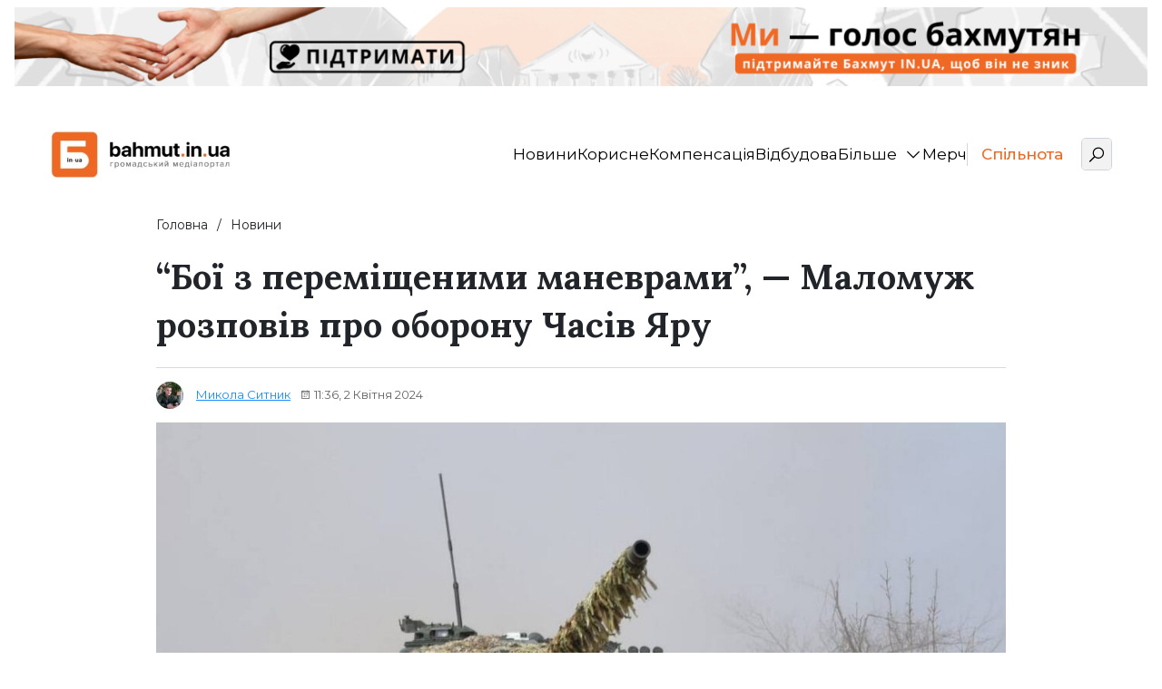

--- FILE ---
content_type: text/html; charset=UTF-8
request_url: https://bahmut.in.ua/malomuzh-rozpoviv-pro-oboronu-chasiv-yaru/
body_size: 31606
content:
<!DOCTYPE html>
<html class="no-js" lang="uk">
<head>
<meta charset="UTF-8">
<meta name="viewport"
content="width=device-width, initial-scale=1, maximum-scale=1, user-scalable=no, shrink-to-fit=no">
<meta name='robots' content='index, follow, max-image-preview:large, max-snippet:-1, max-video-preview:-1' />
<!-- This site is optimized with the Yoast SEO plugin v26.0 - https://yoast.com/wordpress/plugins/seo/ -->
<link media="all" href="https://bahmut.in.ua/wp-content/cache/autoptimize/css/autoptimize_c4a12f18dc3658a24ca92c72e2c6291c.css" rel="stylesheet"><title>Окупанти накопичують резерви для штурму Часів Яру: деталі</title>
<meta name="description" content="Екскерівник Служби зовнішньої розвідки України Микола Маломуж розповів про бої за Часів Яр. Що там відбувається, читайте на Бахмут IN.UA" />
<link rel="canonical" href="https://bahmut.in.ua/malomuzh-rozpoviv-pro-oboronu-chasiv-yaru/" />
<meta property="og:locale" content="uk_UA" />
<meta property="og:type" content="article" />
<meta property="og:title" content="Росіяни готуються до штурму Часів Яру: що відомо про бої за місто" />
<meta property="og:description" content="Екскерівник Служби зовнішньої розвідки України Микола Маломуж розповів про бої за Часів Яр. Що там відбувається, читайте на Бахмут IN.UA" />
<meta property="og:url" content="https://bahmut.in.ua/malomuzh-rozpoviv-pro-oboronu-chasiv-yaru/" />
<meta property="og:site_name" content="Останні новини України | Бахмут IN.UA" />
<meta property="article:published_time" content="2024-04-02T08:36:00+00:00" />
<meta property="article:modified_time" content="2024-04-02T08:49:30+00:00" />
<meta property="og:image" content="https://bahmut.in.ua/wp-content/uploads/2024/04/tank-zsu.jpg" />
<meta property="og:image:width" content="1200" />
<meta property="og:image:height" content="645" />
<meta property="og:image:type" content="image/jpeg" />
<meta name="author" content="Микола Ситник" />
<meta name="twitter:card" content="summary_large_image" />
<meta name="twitter:label1" content="Написано" />
<meta name="twitter:data1" content="Микола Ситник" />
<meta name="twitter:label2" content="Прибл. час читання" />
<meta name="twitter:data2" content="2 хвилини" />
<script type="application/ld+json" class="yoast-schema-graph">{"@context":"https://schema.org","@graph":[{"@type":"Article","@id":"https://bahmut.in.ua/malomuzh-rozpoviv-pro-oboronu-chasiv-yaru/#article","isPartOf":{"@id":"https://bahmut.in.ua/malomuzh-rozpoviv-pro-oboronu-chasiv-yaru/"},"author":{"name":"Микола Ситник","@id":"https://bahmut.in.ua/#/schema/person/d9ba376cd864b5a25264c4d0eb5f32dc"},"headline":"&#8220;Бої з переміщеними маневрами&#8221;, — Маломуж розповів про оборону Часів Яру","datePublished":"2024-04-02T08:36:00+00:00","dateModified":"2024-04-02T08:49:30+00:00","mainEntityOfPage":{"@id":"https://bahmut.in.ua/malomuzh-rozpoviv-pro-oboronu-chasiv-yaru/"},"wordCount":257,"commentCount":0,"publisher":{"@id":"https://bahmut.in.ua/#organization"},"image":{"@id":"https://bahmut.in.ua/malomuzh-rozpoviv-pro-oboronu-chasiv-yaru/#primaryimage"},"thumbnailUrl":"https://bahmut.in.ua/wp-content/uploads/2024/04/tank-zsu.jpg","keywords":["війна","ЗСУ","Часів Яр"],"articleSection":["Новини"],"inLanguage":"uk"},{"@type":"WebPage","@id":"https://bahmut.in.ua/malomuzh-rozpoviv-pro-oboronu-chasiv-yaru/","url":"https://bahmut.in.ua/malomuzh-rozpoviv-pro-oboronu-chasiv-yaru/","name":"Окупанти накопичують резерви для штурму Часів Яру: деталі","isPartOf":{"@id":"https://bahmut.in.ua/#website"},"primaryImageOfPage":{"@id":"https://bahmut.in.ua/malomuzh-rozpoviv-pro-oboronu-chasiv-yaru/#primaryimage"},"image":{"@id":"https://bahmut.in.ua/malomuzh-rozpoviv-pro-oboronu-chasiv-yaru/#primaryimage"},"thumbnailUrl":"https://bahmut.in.ua/wp-content/uploads/2024/04/tank-zsu.jpg","datePublished":"2024-04-02T08:36:00+00:00","dateModified":"2024-04-02T08:49:30+00:00","description":"Екскерівник Служби зовнішньої розвідки України Микола Маломуж розповів про бої за Часів Яр. Що там відбувається, читайте на Бахмут IN.UA","breadcrumb":{"@id":"https://bahmut.in.ua/malomuzh-rozpoviv-pro-oboronu-chasiv-yaru/#breadcrumb"},"inLanguage":"uk","potentialAction":[{"@type":"ReadAction","target":["https://bahmut.in.ua/malomuzh-rozpoviv-pro-oboronu-chasiv-yaru/"]}]},{"@type":"ImageObject","inLanguage":"uk","@id":"https://bahmut.in.ua/malomuzh-rozpoviv-pro-oboronu-chasiv-yaru/#primaryimage","url":"https://bahmut.in.ua/wp-content/uploads/2024/04/tank-zsu.jpg","contentUrl":"https://bahmut.in.ua/wp-content/uploads/2024/04/tank-zsu.jpg","width":1200,"height":645,"caption":"Танк Сил оборони на позиції / фото Генштаб"},{"@type":"BreadcrumbList","@id":"https://bahmut.in.ua/malomuzh-rozpoviv-pro-oboronu-chasiv-yaru/#breadcrumb","itemListElement":[{"@type":"ListItem","position":1,"name":"Головна","item":"https://bahmut.in.ua/"},{"@type":"ListItem","position":2,"name":"&#8220;Бої з переміщеними маневрами&#8221;, — Маломуж розповів про оборону Часів Яру"}]},{"@type":"WebSite","@id":"https://bahmut.in.ua/#website","url":"https://bahmut.in.ua/","name":"Останні новини України | Бахмут IN.UA","description":"Останні актуальні новини онлайн на сьогодні - Бахмут IN.UA","publisher":{"@id":"https://bahmut.in.ua/#organization"},"potentialAction":[{"@type":"SearchAction","target":{"@type":"EntryPoint","urlTemplate":"https://bahmut.in.ua/?s={search_term_string}"},"query-input":{"@type":"PropertyValueSpecification","valueRequired":true,"valueName":"search_term_string"}}],"inLanguage":"uk"},{"@type":"Organization","@id":"https://bahmut.in.ua/#organization","name":"bahmut IN.UA | Громадський медіапортал","url":"https://bahmut.in.ua/","logo":{"@type":"ImageObject","inLanguage":"uk","@id":"https://bahmut.in.ua/#/schema/logo/image/","url":"https://bahmut.in.ua/wp-content/uploads/2023/05/photo_2023-01-18_07-42-48_7f6d0.webp","contentUrl":"https://bahmut.in.ua/wp-content/uploads/2023/05/photo_2023-01-18_07-42-48_7f6d0.webp","width":1272,"height":326,"caption":"bahmut IN.UA | Громадський медіапортал"},"image":{"@id":"https://bahmut.in.ua/#/schema/logo/image/"}},{"@type":"Person","@id":"https://bahmut.in.ua/#/schema/person/d9ba376cd864b5a25264c4d0eb5f32dc","name":"Микола Ситник","image":{"@type":"ImageObject","inLanguage":"uk","@id":"https://bahmut.in.ua/#/schema/person/image/","url":"https://secure.gravatar.com/avatar/05f4b031967fa46d358b8787b0d40d69ea0ff08db12be104777d1f0fbb21bc80?s=96&d=mm&r=g","contentUrl":"https://secure.gravatar.com/avatar/05f4b031967fa46d358b8787b0d40d69ea0ff08db12be104777d1f0fbb21bc80?s=96&d=mm&r=g","caption":"Микола Ситник"},"description":"До команди я долучився у березні 2023 року. У журналістиці працюю з 2015 року. Спочатку спробував себе на радіо і телебаченні, пізніше перейшов у інтернет-медіа. Цікавлюсь шахами та рок-музикою. Фанат футболу, зокрема Англійської Прем'єр Ліги. Вважаю себе «скаузером», планую з сім'єю побувати на «Anfield».","url":"https://bahmut.in.ua/author/mykola_sytnyk/"}]}</script>
<!-- / Yoast SEO plugin. -->
<link rel='dns-prefetch' href='//bahmut.in.ua' />
<link rel='dns-prefetch' href='//fonts.googleapis.com' />
<link rel="alternate" type="application/rss+xml" title="Останні новини України | Бахмут IN.UA &raquo; стрічка" href="https://bahmut.in.ua/feed/" />
<link rel="alternate" title="oEmbed (JSON)" type="application/json+oembed" href="https://bahmut.in.ua/wp-json/oembed/1.0/embed?url=https%3A%2F%2Fbahmut.in.ua%2Fmalomuzh-rozpoviv-pro-oboronu-chasiv-yaru%2F" />
<link rel="alternate" title="oEmbed (XML)" type="text/xml+oembed" href="https://bahmut.in.ua/wp-json/oembed/1.0/embed?url=https%3A%2F%2Fbahmut.in.ua%2Fmalomuzh-rozpoviv-pro-oboronu-chasiv-yaru%2F&#038;format=xml" />
<style id='wp-img-auto-sizes-contain-inline-css' type='text/css'>
img:is([sizes=auto i],[sizes^="auto," i]){contain-intrinsic-size:3000px 1500px}
/*# sourceURL=wp-img-auto-sizes-contain-inline-css */
</style>
<style id='wp-emoji-styles-inline-css' type='text/css'>
img.wp-smiley, img.emoji {
display: inline !important;
border: none !important;
box-shadow: none !important;
height: 1em !important;
width: 1em !important;
margin: 0 0.07em !important;
vertical-align: -0.1em !important;
background: none !important;
padding: 0 !important;
}
/*# sourceURL=wp-emoji-styles-inline-css */
</style>
<style id='wp-block-library-inline-css' type='text/css'>
:root{--wp-block-synced-color:#7a00df;--wp-block-synced-color--rgb:122,0,223;--wp-bound-block-color:var(--wp-block-synced-color);--wp-editor-canvas-background:#ddd;--wp-admin-theme-color:#007cba;--wp-admin-theme-color--rgb:0,124,186;--wp-admin-theme-color-darker-10:#006ba1;--wp-admin-theme-color-darker-10--rgb:0,107,160.5;--wp-admin-theme-color-darker-20:#005a87;--wp-admin-theme-color-darker-20--rgb:0,90,135;--wp-admin-border-width-focus:2px}@media (min-resolution:192dpi){:root{--wp-admin-border-width-focus:1.5px}}.wp-element-button{cursor:pointer}:root .has-very-light-gray-background-color{background-color:#eee}:root .has-very-dark-gray-background-color{background-color:#313131}:root .has-very-light-gray-color{color:#eee}:root .has-very-dark-gray-color{color:#313131}:root .has-vivid-green-cyan-to-vivid-cyan-blue-gradient-background{background:linear-gradient(135deg,#00d084,#0693e3)}:root .has-purple-crush-gradient-background{background:linear-gradient(135deg,#34e2e4,#4721fb 50%,#ab1dfe)}:root .has-hazy-dawn-gradient-background{background:linear-gradient(135deg,#faaca8,#dad0ec)}:root .has-subdued-olive-gradient-background{background:linear-gradient(135deg,#fafae1,#67a671)}:root .has-atomic-cream-gradient-background{background:linear-gradient(135deg,#fdd79a,#004a59)}:root .has-nightshade-gradient-background{background:linear-gradient(135deg,#330968,#31cdcf)}:root .has-midnight-gradient-background{background:linear-gradient(135deg,#020381,#2874fc)}:root{--wp--preset--font-size--normal:16px;--wp--preset--font-size--huge:42px}.has-regular-font-size{font-size:1em}.has-larger-font-size{font-size:2.625em}.has-normal-font-size{font-size:var(--wp--preset--font-size--normal)}.has-huge-font-size{font-size:var(--wp--preset--font-size--huge)}.has-text-align-center{text-align:center}.has-text-align-left{text-align:left}.has-text-align-right{text-align:right}.has-fit-text{white-space:nowrap!important}#end-resizable-editor-section{display:none}.aligncenter{clear:both}.items-justified-left{justify-content:flex-start}.items-justified-center{justify-content:center}.items-justified-right{justify-content:flex-end}.items-justified-space-between{justify-content:space-between}.screen-reader-text{border:0;clip-path:inset(50%);height:1px;margin:-1px;overflow:hidden;padding:0;position:absolute;width:1px;word-wrap:normal!important}.screen-reader-text:focus{background-color:#ddd;clip-path:none;color:#444;display:block;font-size:1em;height:auto;left:5px;line-height:normal;padding:15px 23px 14px;text-decoration:none;top:5px;width:auto;z-index:100000}html :where(.has-border-color){border-style:solid}html :where([style*=border-top-color]){border-top-style:solid}html :where([style*=border-right-color]){border-right-style:solid}html :where([style*=border-bottom-color]){border-bottom-style:solid}html :where([style*=border-left-color]){border-left-style:solid}html :where([style*=border-width]){border-style:solid}html :where([style*=border-top-width]){border-top-style:solid}html :where([style*=border-right-width]){border-right-style:solid}html :where([style*=border-bottom-width]){border-bottom-style:solid}html :where([style*=border-left-width]){border-left-style:solid}html :where(img[class*=wp-image-]){height:auto;max-width:100%}:where(figure){margin:0 0 1em}html :where(.is-position-sticky){--wp-admin--admin-bar--position-offset:var(--wp-admin--admin-bar--height,0px)}@media screen and (max-width:600px){html :where(.is-position-sticky){--wp-admin--admin-bar--position-offset:0px}}
/*# sourceURL=wp-block-library-inline-css */
</style><style id='wp-block-heading-inline-css' type='text/css'>
h1:where(.wp-block-heading).has-background,h2:where(.wp-block-heading).has-background,h3:where(.wp-block-heading).has-background,h4:where(.wp-block-heading).has-background,h5:where(.wp-block-heading).has-background,h6:where(.wp-block-heading).has-background{padding:1.25em 2.375em}h1.has-text-align-left[style*=writing-mode]:where([style*=vertical-lr]),h1.has-text-align-right[style*=writing-mode]:where([style*=vertical-rl]),h2.has-text-align-left[style*=writing-mode]:where([style*=vertical-lr]),h2.has-text-align-right[style*=writing-mode]:where([style*=vertical-rl]),h3.has-text-align-left[style*=writing-mode]:where([style*=vertical-lr]),h3.has-text-align-right[style*=writing-mode]:where([style*=vertical-rl]),h4.has-text-align-left[style*=writing-mode]:where([style*=vertical-lr]),h4.has-text-align-right[style*=writing-mode]:where([style*=vertical-rl]),h5.has-text-align-left[style*=writing-mode]:where([style*=vertical-lr]),h5.has-text-align-right[style*=writing-mode]:where([style*=vertical-rl]),h6.has-text-align-left[style*=writing-mode]:where([style*=vertical-lr]),h6.has-text-align-right[style*=writing-mode]:where([style*=vertical-rl]){rotate:180deg}
/*# sourceURL=https://bahmut.in.ua/wp-includes/blocks/heading/style.min.css */
</style>
<style id='wp-block-image-inline-css' type='text/css'>
.wp-block-image>a,.wp-block-image>figure>a{display:inline-block}.wp-block-image img{box-sizing:border-box;height:auto;max-width:100%;vertical-align:bottom}@media not (prefers-reduced-motion){.wp-block-image img.hide{visibility:hidden}.wp-block-image img.show{animation:show-content-image .4s}}.wp-block-image[style*=border-radius] img,.wp-block-image[style*=border-radius]>a{border-radius:inherit}.wp-block-image.has-custom-border img{box-sizing:border-box}.wp-block-image.aligncenter{text-align:center}.wp-block-image.alignfull>a,.wp-block-image.alignwide>a{width:100%}.wp-block-image.alignfull img,.wp-block-image.alignwide img{height:auto;width:100%}.wp-block-image .aligncenter,.wp-block-image .alignleft,.wp-block-image .alignright,.wp-block-image.aligncenter,.wp-block-image.alignleft,.wp-block-image.alignright{display:table}.wp-block-image .aligncenter>figcaption,.wp-block-image .alignleft>figcaption,.wp-block-image .alignright>figcaption,.wp-block-image.aligncenter>figcaption,.wp-block-image.alignleft>figcaption,.wp-block-image.alignright>figcaption{caption-side:bottom;display:table-caption}.wp-block-image .alignleft{float:left;margin:.5em 1em .5em 0}.wp-block-image .alignright{float:right;margin:.5em 0 .5em 1em}.wp-block-image .aligncenter{margin-left:auto;margin-right:auto}.wp-block-image :where(figcaption){margin-bottom:1em;margin-top:.5em}.wp-block-image.is-style-circle-mask img{border-radius:9999px}@supports ((-webkit-mask-image:none) or (mask-image:none)) or (-webkit-mask-image:none){.wp-block-image.is-style-circle-mask img{border-radius:0;-webkit-mask-image:url('data:image/svg+xml;utf8,<svg viewBox="0 0 100 100" xmlns="http://www.w3.org/2000/svg"><circle cx="50" cy="50" r="50"/></svg>');mask-image:url('data:image/svg+xml;utf8,<svg viewBox="0 0 100 100" xmlns="http://www.w3.org/2000/svg"><circle cx="50" cy="50" r="50"/></svg>');mask-mode:alpha;-webkit-mask-position:center;mask-position:center;-webkit-mask-repeat:no-repeat;mask-repeat:no-repeat;-webkit-mask-size:contain;mask-size:contain}}:root :where(.wp-block-image.is-style-rounded img,.wp-block-image .is-style-rounded img){border-radius:9999px}.wp-block-image figure{margin:0}.wp-lightbox-container{display:flex;flex-direction:column;position:relative}.wp-lightbox-container img{cursor:zoom-in}.wp-lightbox-container img:hover+button{opacity:1}.wp-lightbox-container button{align-items:center;backdrop-filter:blur(16px) saturate(180%);background-color:#5a5a5a40;border:none;border-radius:4px;cursor:zoom-in;display:flex;height:20px;justify-content:center;opacity:0;padding:0;position:absolute;right:16px;text-align:center;top:16px;width:20px;z-index:100}@media not (prefers-reduced-motion){.wp-lightbox-container button{transition:opacity .2s ease}}.wp-lightbox-container button:focus-visible{outline:3px auto #5a5a5a40;outline:3px auto -webkit-focus-ring-color;outline-offset:3px}.wp-lightbox-container button:hover{cursor:pointer;opacity:1}.wp-lightbox-container button:focus{opacity:1}.wp-lightbox-container button:focus,.wp-lightbox-container button:hover,.wp-lightbox-container button:not(:hover):not(:active):not(.has-background){background-color:#5a5a5a40;border:none}.wp-lightbox-overlay{box-sizing:border-box;cursor:zoom-out;height:100vh;left:0;overflow:hidden;position:fixed;top:0;visibility:hidden;width:100%;z-index:100000}.wp-lightbox-overlay .close-button{align-items:center;cursor:pointer;display:flex;justify-content:center;min-height:40px;min-width:40px;padding:0;position:absolute;right:calc(env(safe-area-inset-right) + 16px);top:calc(env(safe-area-inset-top) + 16px);z-index:5000000}.wp-lightbox-overlay .close-button:focus,.wp-lightbox-overlay .close-button:hover,.wp-lightbox-overlay .close-button:not(:hover):not(:active):not(.has-background){background:none;border:none}.wp-lightbox-overlay .lightbox-image-container{height:var(--wp--lightbox-container-height);left:50%;overflow:hidden;position:absolute;top:50%;transform:translate(-50%,-50%);transform-origin:top left;width:var(--wp--lightbox-container-width);z-index:9999999999}.wp-lightbox-overlay .wp-block-image{align-items:center;box-sizing:border-box;display:flex;height:100%;justify-content:center;margin:0;position:relative;transform-origin:0 0;width:100%;z-index:3000000}.wp-lightbox-overlay .wp-block-image img{height:var(--wp--lightbox-image-height);min-height:var(--wp--lightbox-image-height);min-width:var(--wp--lightbox-image-width);width:var(--wp--lightbox-image-width)}.wp-lightbox-overlay .wp-block-image figcaption{display:none}.wp-lightbox-overlay button{background:none;border:none}.wp-lightbox-overlay .scrim{background-color:#fff;height:100%;opacity:.9;position:absolute;width:100%;z-index:2000000}.wp-lightbox-overlay.active{visibility:visible}@media not (prefers-reduced-motion){.wp-lightbox-overlay.active{animation:turn-on-visibility .25s both}.wp-lightbox-overlay.active img{animation:turn-on-visibility .35s both}.wp-lightbox-overlay.show-closing-animation:not(.active){animation:turn-off-visibility .35s both}.wp-lightbox-overlay.show-closing-animation:not(.active) img{animation:turn-off-visibility .25s both}.wp-lightbox-overlay.zoom.active{animation:none;opacity:1;visibility:visible}.wp-lightbox-overlay.zoom.active .lightbox-image-container{animation:lightbox-zoom-in .4s}.wp-lightbox-overlay.zoom.active .lightbox-image-container img{animation:none}.wp-lightbox-overlay.zoom.active .scrim{animation:turn-on-visibility .4s forwards}.wp-lightbox-overlay.zoom.show-closing-animation:not(.active){animation:none}.wp-lightbox-overlay.zoom.show-closing-animation:not(.active) .lightbox-image-container{animation:lightbox-zoom-out .4s}.wp-lightbox-overlay.zoom.show-closing-animation:not(.active) .lightbox-image-container img{animation:none}.wp-lightbox-overlay.zoom.show-closing-animation:not(.active) .scrim{animation:turn-off-visibility .4s forwards}}@keyframes show-content-image{0%{visibility:hidden}99%{visibility:hidden}to{visibility:visible}}@keyframes turn-on-visibility{0%{opacity:0}to{opacity:1}}@keyframes turn-off-visibility{0%{opacity:1;visibility:visible}99%{opacity:0;visibility:visible}to{opacity:0;visibility:hidden}}@keyframes lightbox-zoom-in{0%{transform:translate(calc((-100vw + var(--wp--lightbox-scrollbar-width))/2 + var(--wp--lightbox-initial-left-position)),calc(-50vh + var(--wp--lightbox-initial-top-position))) scale(var(--wp--lightbox-scale))}to{transform:translate(-50%,-50%) scale(1)}}@keyframes lightbox-zoom-out{0%{transform:translate(-50%,-50%) scale(1);visibility:visible}99%{visibility:visible}to{transform:translate(calc((-100vw + var(--wp--lightbox-scrollbar-width))/2 + var(--wp--lightbox-initial-left-position)),calc(-50vh + var(--wp--lightbox-initial-top-position))) scale(var(--wp--lightbox-scale));visibility:hidden}}
/*# sourceURL=https://bahmut.in.ua/wp-includes/blocks/image/style.min.css */
</style>
<style id='wp-block-list-inline-css' type='text/css'>
ol,ul{box-sizing:border-box}:root :where(.wp-block-list.has-background){padding:1.25em 2.375em}
/*# sourceURL=https://bahmut.in.ua/wp-includes/blocks/list/style.min.css */
</style>
<style id='wp-block-embed-inline-css' type='text/css'>
.wp-block-embed.alignleft,.wp-block-embed.alignright,.wp-block[data-align=left]>[data-type="core/embed"],.wp-block[data-align=right]>[data-type="core/embed"]{max-width:360px;width:100%}.wp-block-embed.alignleft .wp-block-embed__wrapper,.wp-block-embed.alignright .wp-block-embed__wrapper,.wp-block[data-align=left]>[data-type="core/embed"] .wp-block-embed__wrapper,.wp-block[data-align=right]>[data-type="core/embed"] .wp-block-embed__wrapper{min-width:280px}.wp-block-cover .wp-block-embed{min-height:240px;min-width:320px}.wp-block-embed{overflow-wrap:break-word}.wp-block-embed :where(figcaption){margin-bottom:1em;margin-top:.5em}.wp-block-embed iframe{max-width:100%}.wp-block-embed__wrapper{position:relative}.wp-embed-responsive .wp-has-aspect-ratio .wp-block-embed__wrapper:before{content:"";display:block;padding-top:50%}.wp-embed-responsive .wp-has-aspect-ratio iframe{bottom:0;height:100%;left:0;position:absolute;right:0;top:0;width:100%}.wp-embed-responsive .wp-embed-aspect-21-9 .wp-block-embed__wrapper:before{padding-top:42.85%}.wp-embed-responsive .wp-embed-aspect-18-9 .wp-block-embed__wrapper:before{padding-top:50%}.wp-embed-responsive .wp-embed-aspect-16-9 .wp-block-embed__wrapper:before{padding-top:56.25%}.wp-embed-responsive .wp-embed-aspect-4-3 .wp-block-embed__wrapper:before{padding-top:75%}.wp-embed-responsive .wp-embed-aspect-1-1 .wp-block-embed__wrapper:before{padding-top:100%}.wp-embed-responsive .wp-embed-aspect-9-16 .wp-block-embed__wrapper:before{padding-top:177.77%}.wp-embed-responsive .wp-embed-aspect-1-2 .wp-block-embed__wrapper:before{padding-top:200%}
/*# sourceURL=https://bahmut.in.ua/wp-includes/blocks/embed/style.min.css */
</style>
<style id='wp-block-paragraph-inline-css' type='text/css'>
.is-small-text{font-size:.875em}.is-regular-text{font-size:1em}.is-large-text{font-size:2.25em}.is-larger-text{font-size:3em}.has-drop-cap:not(:focus):first-letter{float:left;font-size:8.4em;font-style:normal;font-weight:100;line-height:.68;margin:.05em .1em 0 0;text-transform:uppercase}body.rtl .has-drop-cap:not(:focus):first-letter{float:none;margin-left:.1em}p.has-drop-cap.has-background{overflow:hidden}:root :where(p.has-background){padding:1.25em 2.375em}:where(p.has-text-color:not(.has-link-color)) a{color:inherit}p.has-text-align-left[style*="writing-mode:vertical-lr"],p.has-text-align-right[style*="writing-mode:vertical-rl"]{rotate:180deg}
/*# sourceURL=https://bahmut.in.ua/wp-includes/blocks/paragraph/style.min.css */
</style>
<style id='global-styles-inline-css' type='text/css'>
:root{--wp--preset--aspect-ratio--square: 1;--wp--preset--aspect-ratio--4-3: 4/3;--wp--preset--aspect-ratio--3-4: 3/4;--wp--preset--aspect-ratio--3-2: 3/2;--wp--preset--aspect-ratio--2-3: 2/3;--wp--preset--aspect-ratio--16-9: 16/9;--wp--preset--aspect-ratio--9-16: 9/16;--wp--preset--color--black: #000000;--wp--preset--color--cyan-bluish-gray: #abb8c3;--wp--preset--color--white: #ffffff;--wp--preset--color--pale-pink: #f78da7;--wp--preset--color--vivid-red: #cf2e2e;--wp--preset--color--luminous-vivid-orange: #ff6900;--wp--preset--color--luminous-vivid-amber: #fcb900;--wp--preset--color--light-green-cyan: #7bdcb5;--wp--preset--color--vivid-green-cyan: #00d084;--wp--preset--color--pale-cyan-blue: #8ed1fc;--wp--preset--color--vivid-cyan-blue: #0693e3;--wp--preset--color--vivid-purple: #9b51e0;--wp--preset--gradient--vivid-cyan-blue-to-vivid-purple: linear-gradient(135deg,rgb(6,147,227) 0%,rgb(155,81,224) 100%);--wp--preset--gradient--light-green-cyan-to-vivid-green-cyan: linear-gradient(135deg,rgb(122,220,180) 0%,rgb(0,208,130) 100%);--wp--preset--gradient--luminous-vivid-amber-to-luminous-vivid-orange: linear-gradient(135deg,rgb(252,185,0) 0%,rgb(255,105,0) 100%);--wp--preset--gradient--luminous-vivid-orange-to-vivid-red: linear-gradient(135deg,rgb(255,105,0) 0%,rgb(207,46,46) 100%);--wp--preset--gradient--very-light-gray-to-cyan-bluish-gray: linear-gradient(135deg,rgb(238,238,238) 0%,rgb(169,184,195) 100%);--wp--preset--gradient--cool-to-warm-spectrum: linear-gradient(135deg,rgb(74,234,220) 0%,rgb(151,120,209) 20%,rgb(207,42,186) 40%,rgb(238,44,130) 60%,rgb(251,105,98) 80%,rgb(254,248,76) 100%);--wp--preset--gradient--blush-light-purple: linear-gradient(135deg,rgb(255,206,236) 0%,rgb(152,150,240) 100%);--wp--preset--gradient--blush-bordeaux: linear-gradient(135deg,rgb(254,205,165) 0%,rgb(254,45,45) 50%,rgb(107,0,62) 100%);--wp--preset--gradient--luminous-dusk: linear-gradient(135deg,rgb(255,203,112) 0%,rgb(199,81,192) 50%,rgb(65,88,208) 100%);--wp--preset--gradient--pale-ocean: linear-gradient(135deg,rgb(255,245,203) 0%,rgb(182,227,212) 50%,rgb(51,167,181) 100%);--wp--preset--gradient--electric-grass: linear-gradient(135deg,rgb(202,248,128) 0%,rgb(113,206,126) 100%);--wp--preset--gradient--midnight: linear-gradient(135deg,rgb(2,3,129) 0%,rgb(40,116,252) 100%);--wp--preset--font-size--small: 13px;--wp--preset--font-size--medium: 20px;--wp--preset--font-size--large: 36px;--wp--preset--font-size--x-large: 42px;--wp--preset--spacing--20: 0.44rem;--wp--preset--spacing--30: 0.67rem;--wp--preset--spacing--40: 1rem;--wp--preset--spacing--50: 1.5rem;--wp--preset--spacing--60: 2.25rem;--wp--preset--spacing--70: 3.38rem;--wp--preset--spacing--80: 5.06rem;--wp--preset--shadow--natural: 6px 6px 9px rgba(0, 0, 0, 0.2);--wp--preset--shadow--deep: 12px 12px 50px rgba(0, 0, 0, 0.4);--wp--preset--shadow--sharp: 6px 6px 0px rgba(0, 0, 0, 0.2);--wp--preset--shadow--outlined: 6px 6px 0px -3px rgb(255, 255, 255), 6px 6px rgb(0, 0, 0);--wp--preset--shadow--crisp: 6px 6px 0px rgb(0, 0, 0);}:where(.is-layout-flex){gap: 0.5em;}:where(.is-layout-grid){gap: 0.5em;}body .is-layout-flex{display: flex;}.is-layout-flex{flex-wrap: wrap;align-items: center;}.is-layout-flex > :is(*, div){margin: 0;}body .is-layout-grid{display: grid;}.is-layout-grid > :is(*, div){margin: 0;}:where(.wp-block-columns.is-layout-flex){gap: 2em;}:where(.wp-block-columns.is-layout-grid){gap: 2em;}:where(.wp-block-post-template.is-layout-flex){gap: 1.25em;}:where(.wp-block-post-template.is-layout-grid){gap: 1.25em;}.has-black-color{color: var(--wp--preset--color--black) !important;}.has-cyan-bluish-gray-color{color: var(--wp--preset--color--cyan-bluish-gray) !important;}.has-white-color{color: var(--wp--preset--color--white) !important;}.has-pale-pink-color{color: var(--wp--preset--color--pale-pink) !important;}.has-vivid-red-color{color: var(--wp--preset--color--vivid-red) !important;}.has-luminous-vivid-orange-color{color: var(--wp--preset--color--luminous-vivid-orange) !important;}.has-luminous-vivid-amber-color{color: var(--wp--preset--color--luminous-vivid-amber) !important;}.has-light-green-cyan-color{color: var(--wp--preset--color--light-green-cyan) !important;}.has-vivid-green-cyan-color{color: var(--wp--preset--color--vivid-green-cyan) !important;}.has-pale-cyan-blue-color{color: var(--wp--preset--color--pale-cyan-blue) !important;}.has-vivid-cyan-blue-color{color: var(--wp--preset--color--vivid-cyan-blue) !important;}.has-vivid-purple-color{color: var(--wp--preset--color--vivid-purple) !important;}.has-black-background-color{background-color: var(--wp--preset--color--black) !important;}.has-cyan-bluish-gray-background-color{background-color: var(--wp--preset--color--cyan-bluish-gray) !important;}.has-white-background-color{background-color: var(--wp--preset--color--white) !important;}.has-pale-pink-background-color{background-color: var(--wp--preset--color--pale-pink) !important;}.has-vivid-red-background-color{background-color: var(--wp--preset--color--vivid-red) !important;}.has-luminous-vivid-orange-background-color{background-color: var(--wp--preset--color--luminous-vivid-orange) !important;}.has-luminous-vivid-amber-background-color{background-color: var(--wp--preset--color--luminous-vivid-amber) !important;}.has-light-green-cyan-background-color{background-color: var(--wp--preset--color--light-green-cyan) !important;}.has-vivid-green-cyan-background-color{background-color: var(--wp--preset--color--vivid-green-cyan) !important;}.has-pale-cyan-blue-background-color{background-color: var(--wp--preset--color--pale-cyan-blue) !important;}.has-vivid-cyan-blue-background-color{background-color: var(--wp--preset--color--vivid-cyan-blue) !important;}.has-vivid-purple-background-color{background-color: var(--wp--preset--color--vivid-purple) !important;}.has-black-border-color{border-color: var(--wp--preset--color--black) !important;}.has-cyan-bluish-gray-border-color{border-color: var(--wp--preset--color--cyan-bluish-gray) !important;}.has-white-border-color{border-color: var(--wp--preset--color--white) !important;}.has-pale-pink-border-color{border-color: var(--wp--preset--color--pale-pink) !important;}.has-vivid-red-border-color{border-color: var(--wp--preset--color--vivid-red) !important;}.has-luminous-vivid-orange-border-color{border-color: var(--wp--preset--color--luminous-vivid-orange) !important;}.has-luminous-vivid-amber-border-color{border-color: var(--wp--preset--color--luminous-vivid-amber) !important;}.has-light-green-cyan-border-color{border-color: var(--wp--preset--color--light-green-cyan) !important;}.has-vivid-green-cyan-border-color{border-color: var(--wp--preset--color--vivid-green-cyan) !important;}.has-pale-cyan-blue-border-color{border-color: var(--wp--preset--color--pale-cyan-blue) !important;}.has-vivid-cyan-blue-border-color{border-color: var(--wp--preset--color--vivid-cyan-blue) !important;}.has-vivid-purple-border-color{border-color: var(--wp--preset--color--vivid-purple) !important;}.has-vivid-cyan-blue-to-vivid-purple-gradient-background{background: var(--wp--preset--gradient--vivid-cyan-blue-to-vivid-purple) !important;}.has-light-green-cyan-to-vivid-green-cyan-gradient-background{background: var(--wp--preset--gradient--light-green-cyan-to-vivid-green-cyan) !important;}.has-luminous-vivid-amber-to-luminous-vivid-orange-gradient-background{background: var(--wp--preset--gradient--luminous-vivid-amber-to-luminous-vivid-orange) !important;}.has-luminous-vivid-orange-to-vivid-red-gradient-background{background: var(--wp--preset--gradient--luminous-vivid-orange-to-vivid-red) !important;}.has-very-light-gray-to-cyan-bluish-gray-gradient-background{background: var(--wp--preset--gradient--very-light-gray-to-cyan-bluish-gray) !important;}.has-cool-to-warm-spectrum-gradient-background{background: var(--wp--preset--gradient--cool-to-warm-spectrum) !important;}.has-blush-light-purple-gradient-background{background: var(--wp--preset--gradient--blush-light-purple) !important;}.has-blush-bordeaux-gradient-background{background: var(--wp--preset--gradient--blush-bordeaux) !important;}.has-luminous-dusk-gradient-background{background: var(--wp--preset--gradient--luminous-dusk) !important;}.has-pale-ocean-gradient-background{background: var(--wp--preset--gradient--pale-ocean) !important;}.has-electric-grass-gradient-background{background: var(--wp--preset--gradient--electric-grass) !important;}.has-midnight-gradient-background{background: var(--wp--preset--gradient--midnight) !important;}.has-small-font-size{font-size: var(--wp--preset--font-size--small) !important;}.has-medium-font-size{font-size: var(--wp--preset--font-size--medium) !important;}.has-large-font-size{font-size: var(--wp--preset--font-size--large) !important;}.has-x-large-font-size{font-size: var(--wp--preset--font-size--x-large) !important;}
/*# sourceURL=global-styles-inline-css */
</style>
<style id='classic-theme-styles-inline-css' type='text/css'>
/*! This file is auto-generated */
.wp-block-button__link{color:#fff;background-color:#32373c;border-radius:9999px;box-shadow:none;text-decoration:none;padding:calc(.667em + 2px) calc(1.333em + 2px);font-size:1.125em}.wp-block-file__button{background:#32373c;color:#fff;text-decoration:none}
/*# sourceURL=/wp-includes/css/classic-themes.min.css */
</style>
<link rel='stylesheet' id='fonts-inter-css' href='https://fonts.googleapis.com/css2?family=Inter%3Awght%40100%3B200%3B300%3B400%3B500%3B600%3B700%3B800%3B900&#038;display=swap&#038;ver=1739978637' type='text/css' media='all' />
<link rel='stylesheet' id='fonts-zilla-css' href='https://fonts.googleapis.com/css2?family=Zilla+Slab%3Awght%40300%3B400%3B500%3B600%3B700&#038;display=swap&#038;ver=1739978637' type='text/css' media='all' />
<link rel="https://api.w.org/" href="https://bahmut.in.ua/wp-json/" /><link rel="alternate" title="JSON" type="application/json" href="https://bahmut.in.ua/wp-json/wp/v2/posts/71099" /><link rel="EditURI" type="application/rsd+xml" title="RSD" href="https://bahmut.in.ua/xmlrpc.php?rsd" />
<meta name="generator" content="WordPress 6.9" />
<link rel='shortlink' href='https://bahmut.in.ua/?p=71099' />
<link rel="icon" href="https://bahmut.in.ua/wp-content/uploads/2023/07/photo_5292052187674954744_m-150x150.jpg" sizes="32x32" />
<link rel="icon" href="https://bahmut.in.ua/wp-content/uploads/2023/07/photo_5292052187674954744_m.jpg" sizes="192x192" />
<link rel="apple-touch-icon" href="https://bahmut.in.ua/wp-content/uploads/2023/07/photo_5292052187674954744_m.jpg" />
<meta name="msapplication-TileImage" content="https://bahmut.in.ua/wp-content/uploads/2023/07/photo_5292052187674954744_m.jpg" />
<!-- Google Tag Manager -->
<script>(function(w,d,s,l,i){w[l]=w[l]||[];w[l].push({'gtm.start':
new Date().getTime(),event:'gtm.js'});var f=d.getElementsByTagName(s)[0],
j=d.createElement(s),dl=l!='dataLayer'?'&l='+l:'';j.async=true;j.src=
'https://www.googletagmanager.com/gtm.js?id='+i+dl;f.parentNode.insertBefore(j,f);
})(window,document,'script','dataLayer','GTM-N9GLZDSK');</script>
<!-- End Google Tag Manager --></head>
<body class="wp-singular post-template-default single single-post postid-71099 single-format-standard wp-custom-logo wp-theme-bahmut home-style6 tc-single-post-creative-page" id="app">
<!-- Google Tag Manager (noscript) -->
<noscript><iframe src="https://www.googletagmanager.com/ns.html?id=GTM-N9GLZDSK"
height="0" width="0" style="display:none;visibility:hidden"></iframe></noscript>
<!-- End Google Tag Manager (noscript) -->
<div class="bnr-default desk observer">
<div class="bnr-default__container container">
<div class="observer-banner banner-content" data-location="Десктоп шапка" data-title="Десктоп шапка" data-id="59819">
<a href="https://bahmut.in.ua/donat/" target="_blank">
<img decoding="async" width="1580" height="110" src="https://bahmut.in.ua/wp-content/uploads/2025/01/golovna-heder-desktop-1.png" class="attachment-full size-full" alt="" srcset="https://bahmut.in.ua/wp-content/uploads/2025/01/golovna-heder-desktop-1.png 1580w, https://bahmut.in.ua/wp-content/uploads/2025/01/golovna-heder-desktop-1-700x49.png 700w, https://bahmut.in.ua/wp-content/uploads/2025/01/golovna-heder-desktop-1-1100x77.png 1100w, https://bahmut.in.ua/wp-content/uploads/2025/01/golovna-heder-desktop-1-768x53.png 768w, https://bahmut.in.ua/wp-content/uploads/2025/01/golovna-heder-desktop-1-1536x107.png 1536w, https://bahmut.in.ua/wp-content/uploads/2025/01/golovna-heder-desktop-1-300x21.png 300w" sizes="(max-width: 1580px) 100vw, 1580px" title="головна хедер десктоп (1)" />                </a>
</div>
</div>
</div>
<dialog class="bnr-popup desk observer">
<button data-close type="button" class="bnr-popup__close"></button>
<div class="observer-banner banner-content" data-location="Поп-ап десктоп" data-title="Поп-ап десктоп" data-id="59797">
<a href="https://bahmut.in.ua/donat/" target="_blank">
<noscript><img decoding="async" width="980" height="509" src="https://bahmut.in.ua/wp-content/uploads/2023/12/spilnota-pidtrymaty-media.jpg" class="attachment-full size-full" alt="" srcset="https://bahmut.in.ua/wp-content/uploads/2023/12/spilnota-pidtrymaty-media.jpg 980w, https://bahmut.in.ua/wp-content/uploads/2023/12/spilnota-pidtrymaty-media-700x364.jpg 700w, https://bahmut.in.ua/wp-content/uploads/2023/12/spilnota-pidtrymaty-media-768x399.jpg 768w, https://bahmut.in.ua/wp-content/uploads/2023/12/spilnota-pidtrymaty-media-300x156.jpg 300w" sizes="(max-width: 980px) 100vw, 980px" title="спільнота підтримати медіа" /></noscript><img decoding="async" width="980" height="509" src='data:image/svg+xml,%3Csvg%20xmlns=%22http://www.w3.org/2000/svg%22%20viewBox=%220%200%20980%20509%22%3E%3C/svg%3E' data-src="https://bahmut.in.ua/wp-content/uploads/2023/12/spilnota-pidtrymaty-media.jpg" class="lazyload attachment-full size-full" alt="" data-srcset="https://bahmut.in.ua/wp-content/uploads/2023/12/spilnota-pidtrymaty-media.jpg 980w, https://bahmut.in.ua/wp-content/uploads/2023/12/spilnota-pidtrymaty-media-700x364.jpg 700w, https://bahmut.in.ua/wp-content/uploads/2023/12/spilnota-pidtrymaty-media-768x399.jpg 768w, https://bahmut.in.ua/wp-content/uploads/2023/12/spilnota-pidtrymaty-media-300x156.jpg 300w" data-sizes="(max-width: 980px) 100vw, 980px" title="спільнота підтримати медіа" />                </a>
</div>
</dialog>
<header class="navbar-container">
<div class="container">
<!-- ====== start navbar ====== -->
<nav class="navbar navbar-expand-lg navbar-light style-6 pt-30 pb-30">
<div class="container p-0 header-container">
<div class="mob-nav-toggles d-flex align-items-center justify-content-between">
<a href="https://bahmut.in.ua" class="logo-brand">
<noscript><img width="300" height="77" src="https://bahmut.in.ua/wp-content/uploads/2023/05/photo_2023-01-18_07-42-48_7f6d0-700x179.webp" class="attachment-medium size-medium" alt="" decoding="async" srcset="https://bahmut.in.ua/wp-content/uploads/2023/05/photo_2023-01-18_07-42-48_7f6d0-700x179.webp 700w, https://bahmut.in.ua/wp-content/uploads/2023/05/photo_2023-01-18_07-42-48_7f6d0-1100x282.webp 1100w, https://bahmut.in.ua/wp-content/uploads/2023/05/photo_2023-01-18_07-42-48_7f6d0-768x197.webp 768w, https://bahmut.in.ua/wp-content/uploads/2023/05/photo_2023-01-18_07-42-48_7f6d0-300x77.webp 300w, https://bahmut.in.ua/wp-content/uploads/2023/05/photo_2023-01-18_07-42-48_7f6d0.webp 1272w" sizes="(max-width: 300px) 100vw, 300px" title="photo_2023-01-18_07-42-48_7f6d0" /></noscript><img width="300" height="77" src='data:image/svg+xml,%3Csvg%20xmlns=%22http://www.w3.org/2000/svg%22%20viewBox=%220%200%20300%2077%22%3E%3C/svg%3E' data-src="https://bahmut.in.ua/wp-content/uploads/2023/05/photo_2023-01-18_07-42-48_7f6d0-700x179.webp" class="lazyload attachment-medium size-medium" alt="" decoding="async" data-srcset="https://bahmut.in.ua/wp-content/uploads/2023/05/photo_2023-01-18_07-42-48_7f6d0-700x179.webp 700w, https://bahmut.in.ua/wp-content/uploads/2023/05/photo_2023-01-18_07-42-48_7f6d0-1100x282.webp 1100w, https://bahmut.in.ua/wp-content/uploads/2023/05/photo_2023-01-18_07-42-48_7f6d0-768x197.webp 768w, https://bahmut.in.ua/wp-content/uploads/2023/05/photo_2023-01-18_07-42-48_7f6d0-300x77.webp 300w, https://bahmut.in.ua/wp-content/uploads/2023/05/photo_2023-01-18_07-42-48_7f6d0.webp 1272w" data-sizes="(max-width: 300px) 100vw, 300px" title="photo_2023-01-18_07-42-48_7f6d0" />                    </a>
<div class="header-container__right">
<a class="header-container__donate" href="https://bahmut.in.ua/donat/">
<svg xmlns="http://www.w3.org/2000/svg" width="30" height="30" viewBox="0 0 30 30" fill="none">
<g clip-path="url(#clip0_1240_706)">
<path d="M15 0.9375C12.2187 0.9375 9.49987 1.76225 7.1873 3.30746C4.87473 4.85267 3.07231 7.04893 2.00795 9.61851C0.943593 12.1881 0.665109 15.0156 1.20771 17.7435C1.75032 20.4713 3.08964 22.977 5.05632 24.9437C7.02299 26.9104 9.52869 28.2497 12.2565 28.7923C14.9844 29.3349 17.8119 29.0564 20.3815 27.9921C22.9511 26.9277 25.1473 25.1253 26.6925 22.8127C28.2378 20.5001 29.0625 17.7813 29.0625 15C29.058 11.2718 27.5749 7.69757 24.9387 5.06133C22.3024 2.42508 18.7282 0.942041 15 0.9375ZM21.5391 23.9672C21.5377 24.2614 21.4201 24.5431 21.2121 24.7512C21.0041 24.9592 20.7223 25.0767 20.4281 25.0781H9.57188C9.27768 25.0767 8.99593 24.9592 8.7879 24.7512C8.57986 24.5431 8.46236 24.2614 8.46094 23.9672V15.0844H21.5391V23.9672ZM22.5844 13.9781C22.5842 14.0763 22.5451 14.1703 22.4757 14.2398C22.4063 14.3092 22.3122 14.3482 22.2141 14.3484H7.78594C7.68779 14.3482 7.59372 14.3092 7.52432 14.2398C7.45491 14.1703 7.41583 14.0763 7.41563 13.9781V12.8672C7.41534 12.8185 7.42472 12.7702 7.44323 12.7251C7.46173 12.6801 7.489 12.6391 7.52345 12.6047C7.55789 12.5702 7.59883 12.543 7.64389 12.5245C7.68895 12.506 7.73723 12.4966 7.78594 12.4969H12.4969C8.66719 10.0359 10.3828 4.00781 15 3.98438C19.6266 4.02656 21.3328 10.0125 17.5031 12.4969H22.2141C22.2628 12.4966 22.3111 12.506 22.3561 12.5245C22.4012 12.543 22.4421 12.5702 22.4766 12.6047C22.511 12.6391 22.5383 12.6801 22.5568 12.7251C22.5753 12.7702 22.5847 12.8185 22.5844 12.8672V13.9781Z" fill="#EE6823"/>
<path d="M14.8508 22.6219C14.898 22.6428 14.9491 22.6536 15.0008 22.6536C15.0524 22.6536 15.1035 22.6428 15.1508 22.6219C15.4789 22.4719 18.3336 21.1454 18.3336 19.2844C18.3711 17.6391 16.2805 16.636 15.0008 17.6532C14.6896 17.4272 14.3223 17.291 13.939 17.2595C13.5557 17.228 13.1711 17.3024 12.8272 17.4746C12.4833 17.6468 12.1933 17.9102 11.9889 18.2359C11.7845 18.5617 11.6734 18.9374 11.668 19.3219C11.668 21.1454 14.5227 22.4719 14.8508 22.6219ZM13.7586 17.986C14.0639 17.9851 14.3602 18.0894 14.5977 18.2813C14.7758 18.4407 15.0102 18.6001 15.2305 18.4172C15.416 18.219 15.6565 18.0806 15.921 18.0197C16.1856 17.9588 16.4624 17.9781 16.7159 18.0752C16.9695 18.1723 17.1883 18.3428 17.3445 18.5648C17.5008 18.7869 17.5873 19.0505 17.593 19.3219C17.593 20.3954 15.8445 21.4641 15.0008 21.8719C14.157 21.4641 12.4086 20.3954 12.4086 19.2938C12.4159 18.9419 12.5619 18.6072 12.8146 18.3623C13.0674 18.1174 13.4067 17.9822 13.7586 17.986Z" fill="#EE6823"/>
<path d="M16.4145 7.08748C16.5118 7.08618 16.6047 7.04659 16.6731 6.97729C16.7415 6.90798 16.7799 6.81453 16.7799 6.71716C16.7799 6.6198 16.7415 6.52634 16.6731 6.45704C16.6047 6.38773 16.5118 6.34815 16.4145 6.34685H15.3691V6.00935C15.3691 5.91114 15.3301 5.81695 15.2607 5.7475C15.1912 5.67805 15.097 5.63904 14.9988 5.63904C14.9006 5.63904 14.8064 5.67805 14.737 5.7475C14.6675 5.81695 14.6285 5.91114 14.6285 6.00935V6.34685H14.5254C14.1792 6.35165 13.8488 6.49254 13.6057 6.73903C13.3626 6.98553 13.2263 7.31783 13.2263 7.66404C13.2263 8.01025 13.3626 8.34254 13.6057 8.58904C13.8488 8.83554 14.1792 8.97643 14.5254 8.98123H14.6285V10.1297H13.5832C13.485 10.1297 13.3908 10.1687 13.3214 10.2381C13.2519 10.3076 13.2129 10.4018 13.2129 10.5C13.2129 10.5982 13.2519 10.6924 13.3214 10.7618C13.3908 10.8313 13.485 10.8703 13.5832 10.8703H14.6285V11.2125C14.6285 11.3107 14.6675 11.4049 14.737 11.4743C14.8064 11.5438 14.9006 11.5828 14.9988 11.5828C15.097 11.5828 15.1912 11.5438 15.2607 11.4743C15.3301 11.4049 15.3691 11.3107 15.3691 11.2125V10.8703C15.5444 10.8816 15.7202 10.8577 15.8861 10.8C16.052 10.7424 16.2047 10.6521 16.3352 10.5344C16.4657 10.4168 16.5713 10.2743 16.6458 10.1153C16.7203 9.9562 16.7623 9.78384 16.7692 9.60833C16.776 9.43281 16.7477 9.25769 16.6859 9.09329C16.624 8.92889 16.5299 8.77852 16.409 8.65106C16.2882 8.5236 16.143 8.42162 15.9821 8.35113C15.8213 8.28063 15.6479 8.24305 15.4723 8.2406H15.3691V7.08748H16.4145ZM14.6285 8.2406C14.5456 8.25307 14.4609 8.24748 14.3803 8.22423C14.2997 8.20098 14.225 8.16061 14.1615 8.10588C14.0979 8.05114 14.0469 7.98334 14.0119 7.90708C13.9769 7.83083 13.9588 7.74793 13.9588 7.66404C13.9588 7.58015 13.9769 7.49725 14.0119 7.42099C14.0469 7.34474 14.0979 7.27693 14.1615 7.2222C14.225 7.16746 14.2997 7.12709 14.3803 7.10384C14.4609 7.08059 14.5456 7.07501 14.6285 7.08748V8.2406ZM16.0441 9.55779C16.0428 9.64154 16.0235 9.72403 15.9877 9.79974C15.9518 9.87544 15.9002 9.94262 15.8363 9.99676C15.7724 10.0509 15.6976 10.0908 15.6171 10.1137C15.5365 10.1366 15.452 10.1421 15.3691 10.1297V8.98123C15.4523 8.96891 15.5372 8.97457 15.6181 8.99781C15.6989 9.02106 15.7738 9.06135 15.8378 9.11598C15.9017 9.17061 15.9532 9.23831 15.9888 9.31452C16.0244 9.39073 16.0433 9.47368 16.0441 9.55779Z" fill="#EE6823"/>
</g>
<defs>
<clipPath id="clip0_1240_706">
<rect width="30" height="30" fill="white"/>
</clipPath>
</defs>
</svg>
</a>
<button class="navbar-toggler" type="button" data-bs-toggle="collapse"
data-bs-target="#navbarSupportedContent" aria-controls="navbarSupportedContent"
aria-expanded="false" aria-label="Toggle navigation">
<span class="navbar-toggler-icon"></span>
</button>
</div>
</div>
<div class="collapse navbar-collapse" id="navbarSupportedContent">
<ul id="menu-header-main-menu" class="menu navbar-nav mb-2 mb-lg-0 flex-shrink-0"><li class="menu-item menu-item-type-post_type menu-item-object-page nav-item"><a href="https://bahmut.in.ua/news/" class="nav-link">Новини</a></li>
<li class="menu-item menu-item-type-taxonomy menu-item-object-category nav-item"><a href="https://bahmut.in.ua/korysnee/" class="nav-link">Корисне</a></li>
<li class="menu-item menu-item-type-taxonomy menu-item-object-category nav-item"><a href="https://bahmut.in.ua/kompensacia/" class="nav-link">Компенсація</a></li>
<li class="menu-item menu-item-type-taxonomy menu-item-object-category nav-item"><a href="https://bahmut.in.ua/vidbudova/" class="nav-link">Відбудова</a></li>
<li class="hide-in-footer menu-item menu-item-type-custom menu-item-object-custom menu-item-has-children nav-item"><a href="/" class="nav-link">Більше</a>
<ul class="sub-menu">
<li class="menu-item menu-item-type-taxonomy menu-item-object-category nav-item"><a href="https://bahmut.in.ua/heroi/" class="nav-link">Герої</a></li>
<li class="menu-item menu-item-type-taxonomy menu-item-object-category nav-item"><a href="https://bahmut.in.ua/nasha-istoriia/" class="nav-link">Історія</a></li>
<li class="menu-item menu-item-type-taxonomy menu-item-object-category nav-item"><a href="https://bahmut.in.ua/brekhomir/" class="nav-link">Брехомір</a></li>
<li class="menu-item menu-item-type-taxonomy menu-item-object-category nav-item"><a href="https://bahmut.in.ua/infozlom/" class="nav-link">Інфозлам</a></li>
<li class="menu-item menu-item-type-taxonomy menu-item-object-category nav-item"><a href="https://bahmut.in.ua/dozvillya/" class="nav-link">Дозвілля</a></li>
<li class="menu-item menu-item-type-taxonomy menu-item-object-category nav-item"><a href="https://bahmut.in.ua/reklama/" class="nav-link">Реклама</a></li>
</ul>
</li>
<li class="menu-item menu-item-type-taxonomy menu-item-object-category nav-item"><a href="https://bahmut.in.ua/merch/" class="nav-link">Мерч</a></li>
<li class="menu-item--active hide-in-footer menu-item menu-item-type-custom menu-item-object-custom nav-item"><a href="https://bahmut.in.ua/donat/" class="nav-link">Спільнота</a></li>
</ul>
<ul id="menu-header-second-menu" class="menu navbar-nav navbar-nav--second mb-2 mb-lg-0 flex-shrink-0"><li class="menu-item menu-item-type-post_type menu-item-object-page nav-item"><a href="https://bahmut.in.ua/team/" class="nav-link">Команда</a></li>
<li class="menu-item menu-item-type-post_type menu-item-object-page nav-item"><a href="https://bahmut.in.ua/contacts/" class="nav-link">Контакти</a></li>
<li class="menu-item menu-item-type-post_type menu-item-object-page nav-item"><a href="https://bahmut.in.ua/politic/" class="nav-link">Редакційна політика</a></li>
<li class="menu-item menu-item-type-post_type menu-item-object-page nav-item"><a href="https://bahmut.in.ua/dlya-reklamodavcziv/" class="nav-link">Для рекламодавців</a></li>
<li class="menu-item menu-item-type-post_type menu-item-object-page nav-item"><a href="https://bahmut.in.ua/metodologiya-faktcheku/" class="nav-link">Методологія фактчеку</a></li>
<li class="menu-item menu-item-type-post_type menu-item-object-page nav-item"><a href="https://bahmut.in.ua/publichnyj-dogovir/" class="nav-link">Публічний договір</a></li>
<li class="menu-item menu-item-type-post_type menu-item-object-page nav-item"><a href="https://bahmut.in.ua/publichnyj-zvit-go-bahmutska-forteczya-za-2024-rik/" class="nav-link">Публічний звіт ГО “Бахмутська фортеця” за 2024 рік</a></li>
</ul>                    <div class="header-search">
<form class="form-inline form" role="search" method="get" id="searchform" action="https://bahmut.in.ua/">
<div class="form-group">
<button type="submit" class="btn not-submit" id="searchsubmit">
<svg xmlns="http://www.w3.org/2000/svg" width="20" height="20" viewBox="0 0 20 20" fill="none">
<path d="M11.875 14.375C8.7684 14.375 6.25 11.8566 6.25 8.75C6.25 5.6434 8.7684 3.125 11.875 3.125C14.9816 3.125 17.5 5.6434 17.5 8.75C17.5 11.8566 14.9816 14.375 11.875 14.375Z" stroke="black" stroke-width="1.25" stroke-linecap="round" stroke-linejoin="round"/>
<path d="M2.5 18.125L7.5 13.125" stroke="black" stroke-width="1.25" stroke-linecap="round" stroke-linejoin="round"/>
</svg>
</button>
<input class="form-control mr-sm-2" type="text" value="" name="s" id="s" />
<button class="close-search"><i class="las la-times"></i></button>
</div>
</form>
</div>
<div class="social-links mt-30 mb-30 d-flex">
<a href="https://t.me/bahmytinua" target="_blank">
<i class="lab la-telegram-plane"></i>
</a>
<a href="https://www.facebook.com/bahmut.in.ua/" target="_blank">
<i class="la la-facebook-f"></i>
</a>
<a href="https://www.instagram.com/bahmut.in.ua/" target="_blank">
<i class="la la-instagram"></i>
</a>
<a href="https://www.youtube.com/@donetsk_in_evacuation" target="_blank">
<i class="la la-youtube"></i>
</a>
<a href="https://twitter.com/Bakhmut_inua" target="_blank">
<i class="la la-twitter"></i>
</a>
<a href="https://www.tiktok.com/@bahmut.in.ua" target="_blank">
<svg xmlns="http://www.w3.org/2000/svg" viewBox="0 0 448 512" width="16"><path d="M448,209.91a210.06,210.06,0,0,1-122.77-39.25V349.38A162.55,162.55,0,1,1,185,188.31V278.2a74.62,74.62,0,1,0,52.23,71.18V0l88,0a121.18,121.18,0,0,0,1.86,22.17h0A122.18,122.18,0,0,0,381,102.39a121.43,121.43,0,0,0,67,20.14Z"/></svg>
</a>
</div>                </div>
</div>
</nav>
<!-- ====== end navbar ====== -->
</div>
</header>
<section class="tc-main-post-style1 infinity-post">
<input type="hidden" name="post_id" readonly value="71099">
<input id="single_post_id_global" type="hidden" name="post_link" readonly value="https://bahmut.in.ua/malomuzh-rozpoviv-pro-oboronu-chasiv-yaru/">
<div class="container">
<div class="breadcrumbs">
<!-- Breadcrumb NavXT 7.3.1 -->
<span property="itemListElement" typeof="ListItem"><a property="item" typeof="WebPage" title="Перейти до Останні новини України | Бахмут IN.UA." href="https://bahmut.in.ua" class="home" ><span property="name">Головна</span></a><meta property="position" content="1"></span>/<span property="itemListElement" typeof="ListItem"><a property="item" typeof="WebPage" title="Go to the Новини Категорія archives." href="https://bahmut.in.ua/noviny/" class="taxonomy category" ><span property="name">Новини</span></a><meta property="position" content="2"></span>/<span property="itemListElement" typeof="ListItem"><span property="name" class="post post-post current-item">&#8220;Бої з переміщеними маневрами&#8221;, — Маломуж розповів про оборону Часів Яру</span><meta property="url" content="https://bahmut.in.ua/malomuzh-rozpoviv-pro-oboronu-chasiv-yaru/"><meta property="position" content="3"></span>		</div>
<div class="tc-main-post-title pt-20 pb-20">
<div class="row">
<div class="col">
<h1 class="title title-single">&#8220;Бої з переміщеними маневрами&#8221;, — Маломуж розповів про оборону Часів Яру</h1>
</div>
</div>
</div>
<div class="meta-nav pt-15 pb-15 border-top border-1 brd-gray">
<div class="row">
<div class="col-lg-6">
<div class="author-side color-666 fsz-13px">
<div class="author d-flex d-lg-inline-flex align-items-center">
<span class="icon-30 rounded-circle overflow-hidden me-10">
<noscript><img width="300" height="300" src="https://bahmut.in.ua/wp-content/uploads/2023/06/Ситник-e1687360540504-700x700.jpg" class="attachment-medium size-medium" alt="" decoding="async" srcset="https://bahmut.in.ua/wp-content/uploads/2023/06/Ситник-e1687360540504-700x700.jpg 700w, https://bahmut.in.ua/wp-content/uploads/2023/06/Ситник-e1687360540504-150x150.jpg 150w, https://bahmut.in.ua/wp-content/uploads/2023/06/Ситник-e1687360540504-768x768.jpg 768w, https://bahmut.in.ua/wp-content/uploads/2023/06/Ситник-e1687360540504-300x300.jpg 300w, https://bahmut.in.ua/wp-content/uploads/2023/06/Ситник-e1687360540504.jpg 771w" sizes="(max-width: 300px) 100vw, 300px" title="Ситник" /></noscript><img width="300" height="300" src='data:image/svg+xml,%3Csvg%20xmlns=%22http://www.w3.org/2000/svg%22%20viewBox=%220%200%20300%20300%22%3E%3C/svg%3E' data-src="https://bahmut.in.ua/wp-content/uploads/2023/06/Ситник-e1687360540504-700x700.jpg" class="lazyload attachment-medium size-medium" alt="" decoding="async" data-srcset="https://bahmut.in.ua/wp-content/uploads/2023/06/Ситник-e1687360540504-700x700.jpg 700w, https://bahmut.in.ua/wp-content/uploads/2023/06/Ситник-e1687360540504-150x150.jpg 150w, https://bahmut.in.ua/wp-content/uploads/2023/06/Ситник-e1687360540504-768x768.jpg 768w, https://bahmut.in.ua/wp-content/uploads/2023/06/Ситник-e1687360540504-300x300.jpg 300w, https://bahmut.in.ua/wp-content/uploads/2023/06/Ситник-e1687360540504.jpg 771w" data-sizes="(max-width: 300px) 100vw, 300px" title="Ситник" />							</span>
<a href="https://bahmut.in.ua/author/mykola_sytnyk/" class="text-decoration-underline text-primary ms-1">Микола Ситник</a>
<span class="ms-10 post-time">
<i class="la la-calendar"></i> 11:36, 2 Квітня 2024							</span>
</div>
</div>
</div>
</div>
</div>
<div class="tc-main-post-content color-000">
<div class="row">
<div class="col">
<div class="sm-content-width content-inside-text">
<figure class="wp-block-image size-large"><noscript><img decoding="async" width="1100" height="591" src="https://bahmut.in.ua/wp-content/uploads/2024/04/tank-zsu-1100x591.jpg" alt="Український танк" class="wp-image-71104" srcset="https://bahmut.in.ua/wp-content/uploads/2024/04/tank-zsu-1100x591.jpg 1100w, https://bahmut.in.ua/wp-content/uploads/2024/04/tank-zsu-700x376.jpg 700w, https://bahmut.in.ua/wp-content/uploads/2024/04/tank-zsu-768x413.jpg 768w, https://bahmut.in.ua/wp-content/uploads/2024/04/tank-zsu-300x161.jpg 300w, https://bahmut.in.ua/wp-content/uploads/2024/04/tank-zsu.jpg 1200w" sizes="(max-width: 1100px) 100vw, 1100px" /></noscript><img decoding="async" width="1100" height="591" src='data:image/svg+xml,%3Csvg%20xmlns=%22http://www.w3.org/2000/svg%22%20viewBox=%220%200%201100%20591%22%3E%3C/svg%3E' data-src="https://bahmut.in.ua/wp-content/uploads/2024/04/tank-zsu-1100x591.jpg" alt="Український танк" class="lazyload wp-image-71104" data-srcset="https://bahmut.in.ua/wp-content/uploads/2024/04/tank-zsu-1100x591.jpg 1100w, https://bahmut.in.ua/wp-content/uploads/2024/04/tank-zsu-700x376.jpg 700w, https://bahmut.in.ua/wp-content/uploads/2024/04/tank-zsu-768x413.jpg 768w, https://bahmut.in.ua/wp-content/uploads/2024/04/tank-zsu-300x161.jpg 300w, https://bahmut.in.ua/wp-content/uploads/2024/04/tank-zsu.jpg 1200w" data-sizes="(max-width: 1100px) 100vw, 1100px" /><figcaption class="wp-element-caption"><em>Танк Сил оборони на позиції / фото Генштаб</em></figcaption></figure>
<p><strong>Окупаційна російська армія сконцентрували основні зусилля <a href="https://bahmut.in.ua/zsu-rozbyly-rosijsku-kolonu-na-trasi-v-ivanivskomu/">в напрямку Часів Яру.</a> Загарбники накопичують резерви для штурму міста. Наразі біля Часів Яру тривають позиційні бої з переміщеними маневрами.</strong></p>
<p>Про це генерал армії, екскерівник Служби зовнішньої розвідки України Микола Маломуж <a href="https://www.facebook.com/watch/?ref=embed_video&amp;v=775408337987407" target="_blank" rel="noreferrer noopener nofollow">розповів</a> у коментарі телеканалу Еспресо.</p>
<h2 class="wp-block-heading">Часів Яр — важлива точка для ЗСУ</h2>
<p>Генерал повідомив, що зараз біля Часів Яру тривають дуже важкі бої. Він наголосив, що росіяни не захопили місто. Водночас Сили оборони проводять свої операції на цій ділянці фронту.</p>
<div class="quote-message-content mt-50 mb-50">
<div class="row">
<div class="col">
<div class="quote-message">
<div class="icon">
<noscript><img decoding="async" src="https://bahmut.in.ua/wp-content/themes/bahmut/img/quote.png" alt=""></noscript><img class="lazyload" decoding="async" src='data:image/svg+xml,%3Csvg%20xmlns=%22http://www.w3.org/2000/svg%22%20viewBox=%220%200%20210%20140%22%3E%3C/svg%3E' data-src="https://bahmut.in.ua/wp-content/themes/bahmut/img/quote.png" alt="">
</div>
<div class="info">
<h3><p>Там тривають позиційні бої з переміщеними маневрами. Українські війська проводять різні операції, щоб нейтралізувати зусилля ворога. Часів Яр є надзвичайно важливою точкою для ЗСУ. Думаю, ми будемо її утримувати далі. Якщо ЗСУ відійдуть на інші позиції, то залишать вогневий контроль за цим сектором,</p>
</h3>
<p class="color-999 mt-20"> <strong class="color-000"> Микола Маломуж  </strong> // розповів про ситуацію біля Часів Яру</p>
</div>
</div>
</div>
</div>
</div>
<p>Експерт оцінює, що взяття росіянами Часів Яру було б негативним сигналом для оборони ЗСУ. Він пояснив, що панівні висоти в цьому районі дають можливість окупантам обстрілювати багато секторів у напрямку Бахмута, логістику і комунікаційні шляхи.</p>
<p><em>&#8220;Такий формат послаблює наші позиції в цьому районі. Але думаю, ЗСУ не дозволять вільно займати там позиції та проводити операції відносно стратегічних сил, які туди підтягнуті. Зараз триває боротьба за Часів Яр, в напрямку Андріївки та на околицях Бахмута, де ЗСУ зайняли більш вигідні позиції. Часів Яр — одна з таких важливих точок для українських військ&#8221;,</em> — резюмував Микола Маломуж.</p>
<div class="wp-block-image">
<figure class="aligncenter size-medium"><noscript><img decoding="async" width="700" height="489" src="https://bahmut.in.ua/wp-content/uploads/2024/04/bakhmut-battle-map-draft-april-1-2024-700x489.png" alt="Мапа боїв під Бахмутом" class="wp-image-71106" srcset="https://bahmut.in.ua/wp-content/uploads/2024/04/bakhmut-battle-map-draft-april-1-2024-700x489.png 700w, https://bahmut.in.ua/wp-content/uploads/2024/04/bakhmut-battle-map-draft-april-1-2024-1100x768.png 1100w, https://bahmut.in.ua/wp-content/uploads/2024/04/bakhmut-battle-map-draft-april-1-2024-768x536.png 768w, https://bahmut.in.ua/wp-content/uploads/2024/04/bakhmut-battle-map-draft-april-1-2024-300x210.png 300w, https://bahmut.in.ua/wp-content/uploads/2024/04/bakhmut-battle-map-draft-april-1-2024.png 1200w" sizes="(max-width: 700px) 100vw, 700px" /></noscript><img decoding="async" width="700" height="489" src='data:image/svg+xml,%3Csvg%20xmlns=%22http://www.w3.org/2000/svg%22%20viewBox=%220%200%20700%20489%22%3E%3C/svg%3E' data-src="https://bahmut.in.ua/wp-content/uploads/2024/04/bakhmut-battle-map-draft-april-1-2024-700x489.png" alt="Мапа боїв під Бахмутом" class="lazyload wp-image-71106" data-srcset="https://bahmut.in.ua/wp-content/uploads/2024/04/bakhmut-battle-map-draft-april-1-2024-700x489.png 700w, https://bahmut.in.ua/wp-content/uploads/2024/04/bakhmut-battle-map-draft-april-1-2024-1100x768.png 1100w, https://bahmut.in.ua/wp-content/uploads/2024/04/bakhmut-battle-map-draft-april-1-2024-768x536.png 768w, https://bahmut.in.ua/wp-content/uploads/2024/04/bakhmut-battle-map-draft-april-1-2024-300x210.png 300w, https://bahmut.in.ua/wp-content/uploads/2024/04/bakhmut-battle-map-draft-april-1-2024.png 1200w" data-sizes="(max-width: 700px) 100vw, 700px" /><figcaption class="wp-element-caption"><em>Ситуація на Бахмутському фронті / інфографіка ISW</em></figcaption></figure>
</div>
<p>Раніше ми повідомляли, що росіяни мають просування між Іванівським і Богданівкою. Загарбники <a href="https://bahmut.in.ua/rosiyany-mayut-prosuvannya-v-napryamku-chasiv-yaru/">рухаються до Часів Яру.</a></p>
<p><strong>Читайте також:</strong></p>
<ul class="wp-block-list">
<li><a href="https://bahmut.in.ua/93-tya-ombr-pokazala-yak-znyshhuyut-rosiyan-bilya-bahmuta/">Танкові дуелі:</a>&nbsp;93-тя ОМБр показала, як ЗСУ знищують росіян біля Бахмута</li>
<li>“Залітають рої дронів”: захисниця розповіла про&nbsp;<a href="https://bahmut.in.ua/zahysnyczya-rozpovila-pro-boyi-na-okolyczyah-bahmuta/">бої на околицях Бахмута</a></li>
<li>Багатоповерхівки в Бахмуті залишаються проблемою для ЗСУ:&nbsp;<a href="https://bahmut.in.ua/bagatopoverhivky-v-bahmuti-zalyshayutsya-problemoyu-dlya-zsu/">чому треба знести будинки</a></li>
</ul>
<p class="has-very-light-gray-to-cyan-bluish-gray-gradient-background has-background has-small-font-size">Бахмут живе тут – підписуйтесь на наш&nbsp;<a href="https://t.me/+4qGK_2EVVxFiNjQ6">Телеграм</a>&nbsp;та&nbsp;<a href="https://www.instagram.com/bahmutin.ua/">Інстаграм</a>!</p>
<div class="btm-share-post p-0">
<div class="row items">
<div class="col-lg-12">
<div class="btm-tags mb-4 mb-lg-0 p-0">
<a class="text-decoration-none mb-1" href="https://bahmut.in.ua/tag/vijna/">війна</a>
<a class="text-decoration-none mb-1" href="https://bahmut.in.ua/tag/zsu/">ЗСУ</a>
<a class="text-decoration-none mb-1" href="https://bahmut.in.ua/tag/chasiv-yar/">Часів Яр</a>
</div>
</div>
</div>
</div>
</div>
</div>
</div>
</div>
</div>
</section>
<section class="tc-main-post-style1 infinity-post">
<input type="hidden" name="post_id" readonly value="113083">
<input type="hidden" name="post_link" readonly value="https://bahmut.in.ua/roboty-nadsylaly-navit-z-za-kordonu-vystavka-z-malyunkamy-bahmutyan-mandruye-ukrayinoyu/">
<div class="container">
<div class="tc-main-post-title pt-20 pb-20">
<div class="tc-post-list-style2 pt-20 border-2 border-top border-dark pt-15 mt-15"></div>
<div class="row">
<div class="col">
<h1 class="title title-single">&#8220;Роботи надсилали навіть з-за кордону&#8221;: виставка з малюнками бахмутян мандрує Україною</h1>
</div>
</div>
</div>
<div class="meta-nav pt-15 pb-15 border-top border-1 brd-gray">
<div class="row">
<div class="col-lg-6">
<div class="author-side color-666 fsz-13px">
<div class="author d-flex d-lg-inline-flex align-items-center">
<span class="icon-30 rounded-circle overflow-hidden me-10">
<noscript><img width="300" height="252" src="https://bahmut.in.ua/wp-content/uploads/2024/08/valentyna-tverdohlib-700x587.jpg" class="attachment-medium size-medium" alt="" decoding="async" srcset="https://bahmut.in.ua/wp-content/uploads/2024/08/valentyna-tverdohlib-700x587.jpg 700w, https://bahmut.in.ua/wp-content/uploads/2024/08/valentyna-tverdohlib-768x644.jpg 768w, https://bahmut.in.ua/wp-content/uploads/2024/08/valentyna-tverdohlib-300x251.jpg 300w, https://bahmut.in.ua/wp-content/uploads/2024/08/valentyna-tverdohlib.jpg 977w" sizes="(max-width: 300px) 100vw, 300px" title="Валентина Твердохліб" /></noscript><img width="300" height="252" src='data:image/svg+xml,%3Csvg%20xmlns=%22http://www.w3.org/2000/svg%22%20viewBox=%220%200%20300%20252%22%3E%3C/svg%3E' data-src="https://bahmut.in.ua/wp-content/uploads/2024/08/valentyna-tverdohlib-700x587.jpg" class="lazyload attachment-medium size-medium" alt="" decoding="async" data-srcset="https://bahmut.in.ua/wp-content/uploads/2024/08/valentyna-tverdohlib-700x587.jpg 700w, https://bahmut.in.ua/wp-content/uploads/2024/08/valentyna-tverdohlib-768x644.jpg 768w, https://bahmut.in.ua/wp-content/uploads/2024/08/valentyna-tverdohlib-300x251.jpg 300w, https://bahmut.in.ua/wp-content/uploads/2024/08/valentyna-tverdohlib.jpg 977w" data-sizes="(max-width: 300px) 100vw, 300px" title="Валентина Твердохліб" />									</span>
<a href="https://bahmut.in.ua/author/valatverd/" class="text-decoration-underline text-primary ms-1">Валентина Твердохліб</a>
<span class="ms-10 post-time">
<i class="la la-calendar"></i> 17:00, 16 Січня 2026									</span>
</div>
</div>
</div>
</div>
</div>
<div class="tc-main-post-content color-000">
<div class="row">
<div class="col">
<div class="sm-content-width content-inside-text">
<figure class="wp-block-image size-large"><noscript><img decoding="async" width="1100" height="825" src="https://bahmut.in.ua/wp-content/uploads/2026/01/vystavka-rizdvo-yednaye-1100x825.jpg" alt="виставка" class="wp-image-113098" srcset="https://bahmut.in.ua/wp-content/uploads/2026/01/vystavka-rizdvo-yednaye-1100x825.jpg 1100w, https://bahmut.in.ua/wp-content/uploads/2026/01/vystavka-rizdvo-yednaye-700x525.jpg 700w, https://bahmut.in.ua/wp-content/uploads/2026/01/vystavka-rizdvo-yednaye-768x576.jpg 768w, https://bahmut.in.ua/wp-content/uploads/2026/01/vystavka-rizdvo-yednaye-300x225.jpg 300w, https://bahmut.in.ua/wp-content/uploads/2026/01/vystavka-rizdvo-yednaye.jpg 1280w" sizes="(max-width: 1100px) 100vw, 1100px" /></noscript><img decoding="async" width="1100" height="825" src='data:image/svg+xml,%3Csvg%20xmlns=%22http://www.w3.org/2000/svg%22%20viewBox=%220%200%201100%20825%22%3E%3C/svg%3E' data-src="https://bahmut.in.ua/wp-content/uploads/2026/01/vystavka-rizdvo-yednaye-1100x825.jpg" alt="виставка" class="lazyload wp-image-113098" data-srcset="https://bahmut.in.ua/wp-content/uploads/2026/01/vystavka-rizdvo-yednaye-1100x825.jpg 1100w, https://bahmut.in.ua/wp-content/uploads/2026/01/vystavka-rizdvo-yednaye-700x525.jpg 700w, https://bahmut.in.ua/wp-content/uploads/2026/01/vystavka-rizdvo-yednaye-768x576.jpg 768w, https://bahmut.in.ua/wp-content/uploads/2026/01/vystavka-rizdvo-yednaye-300x225.jpg 300w, https://bahmut.in.ua/wp-content/uploads/2026/01/vystavka-rizdvo-yednaye.jpg 1280w" data-sizes="(max-width: 1100px) 100vw, 1100px" /><figcaption class="wp-element-caption">Виставка &#8220;Різдво єднає&#8221; / фото Бахмутська міськрада</figcaption></figure>
<p><strong>Школа мистецтв Бахмутської громади долучилась до культурного проєкту &#8220;Різдво єднає&#8221;. Його спільно реалізують школи мистецтв Володимира, Бахмута, Білої Церкви та Києва. У межах проєкту в цих містах презентують виставку робіт учнів на різдвяну тематику.</strong></p>
<p>Про участь дітей з Бахмута у виставці &#8220;Різдво єднає&#8221; редакції Бахмут IN.UA розповіла Євгенія Гринь — директорка Школи мистецтв Бахмутської громади.</p>
<h2 class="wp-block-heading">Виставка &#8220;Різдво єднає&#8221;</h2>
<p>Діти з Бахмута долучились до мистецького проєкту &#8220;Різдво єднає&#8221;, організованому у співпраці мистецьких шкіл різних міст. Започаткували проєкт у місті Володимир Волинської області. Оскільки Володимирська дитяча художня школа імені Миколи Рокицького має меморандум про співпрацю з Бахмутською школою мистецтв, проєкт вирішили реалізовувати спільно. Згодом до нього додались ще два заклади — Білоцерківська школа мистецтв №1 імені Юрія Павленка та Київська школа мистецтв №5 імені Льва Венедиктова.</p>
<p>Учні готували роботи на виставку з листопада. Далі їх відправили у Володимир, де 4 грудня виставка урочисто стартувала. Потім роботи поїхали до Києва, де на презентації виступали діти з Бахмута. </p>
<p><em>&#8220;Роботи розпочалися на початку листопада. Коли діти намалювали картинки, ми їх відправили у місто Володимир, де стартував проєкт. Певний час виставка була там, а потім поїхала в Київ. На презентації були наші діточки з бахмутської школи з виконанням творів&#8221;</em>, — розповіла Євгенія Гринь.</p>
<figure class="wp-block-image size-large"><noscript><img decoding="async" width="1100" height="733" src="https://bahmut.in.ua/wp-content/uploads/2026/01/prezentacziya-v-kyyevi-rizdvo-yednaye-1100x733.jpg" alt="" class="wp-image-113099" srcset="https://bahmut.in.ua/wp-content/uploads/2026/01/prezentacziya-v-kyyevi-rizdvo-yednaye-1100x733.jpg 1100w, https://bahmut.in.ua/wp-content/uploads/2026/01/prezentacziya-v-kyyevi-rizdvo-yednaye-700x467.jpg 700w, https://bahmut.in.ua/wp-content/uploads/2026/01/prezentacziya-v-kyyevi-rizdvo-yednaye-768x512.jpg 768w, https://bahmut.in.ua/wp-content/uploads/2026/01/prezentacziya-v-kyyevi-rizdvo-yednaye-1536x1024.jpg 1536w, https://bahmut.in.ua/wp-content/uploads/2026/01/prezentacziya-v-kyyevi-rizdvo-yednaye-300x200.jpg 300w, https://bahmut.in.ua/wp-content/uploads/2026/01/prezentacziya-v-kyyevi-rizdvo-yednaye.jpg 2048w" sizes="(max-width: 1100px) 100vw, 1100px" /></noscript><img decoding="async" width="1100" height="733" src='data:image/svg+xml,%3Csvg%20xmlns=%22http://www.w3.org/2000/svg%22%20viewBox=%220%200%201100%20733%22%3E%3C/svg%3E' data-src="https://bahmut.in.ua/wp-content/uploads/2026/01/prezentacziya-v-kyyevi-rizdvo-yednaye-1100x733.jpg" alt="" class="lazyload wp-image-113099" data-srcset="https://bahmut.in.ua/wp-content/uploads/2026/01/prezentacziya-v-kyyevi-rizdvo-yednaye-1100x733.jpg 1100w, https://bahmut.in.ua/wp-content/uploads/2026/01/prezentacziya-v-kyyevi-rizdvo-yednaye-700x467.jpg 700w, https://bahmut.in.ua/wp-content/uploads/2026/01/prezentacziya-v-kyyevi-rizdvo-yednaye-768x512.jpg 768w, https://bahmut.in.ua/wp-content/uploads/2026/01/prezentacziya-v-kyyevi-rizdvo-yednaye-1536x1024.jpg 1536w, https://bahmut.in.ua/wp-content/uploads/2026/01/prezentacziya-v-kyyevi-rizdvo-yednaye-300x200.jpg 300w, https://bahmut.in.ua/wp-content/uploads/2026/01/prezentacziya-v-kyyevi-rizdvo-yednaye.jpg 2048w" data-sizes="(max-width: 1100px) 100vw, 1100px" /><figcaption class="wp-element-caption">Виступ дітей на презентації в Києві / фото Бахмутська міськрада</figcaption></figure>
<p>Бахмутська школа мистецтв приймала виставку в Дніпрі на базі Дніпровського будинку мистецтв. Останньою локацією експозиції стала Біла Церква. Її відкрили вчора, 15 січня, на базі Білоцерківської бібліотеки №5. Там роботи показуватимуть до 26 січня.</p>
<figure class="wp-block-image size-large"><noscript><img decoding="async" width="1100" height="825" src="https://bahmut.in.ua/wp-content/uploads/2026/01/vystavka-rizdvo-yednaye1-1100x825.jpg" alt="" class="wp-image-113100" srcset="https://bahmut.in.ua/wp-content/uploads/2026/01/vystavka-rizdvo-yednaye1-1100x825.jpg 1100w, https://bahmut.in.ua/wp-content/uploads/2026/01/vystavka-rizdvo-yednaye1-700x525.jpg 700w, https://bahmut.in.ua/wp-content/uploads/2026/01/vystavka-rizdvo-yednaye1-768x576.jpg 768w, https://bahmut.in.ua/wp-content/uploads/2026/01/vystavka-rizdvo-yednaye1-300x225.jpg 300w, https://bahmut.in.ua/wp-content/uploads/2026/01/vystavka-rizdvo-yednaye1.jpg 1280w" sizes="(max-width: 1100px) 100vw, 1100px" /></noscript><img decoding="async" width="1100" height="825" src='data:image/svg+xml,%3Csvg%20xmlns=%22http://www.w3.org/2000/svg%22%20viewBox=%220%200%201100%20825%22%3E%3C/svg%3E' data-src="https://bahmut.in.ua/wp-content/uploads/2026/01/vystavka-rizdvo-yednaye1-1100x825.jpg" alt="" class="lazyload wp-image-113100" data-srcset="https://bahmut.in.ua/wp-content/uploads/2026/01/vystavka-rizdvo-yednaye1-1100x825.jpg 1100w, https://bahmut.in.ua/wp-content/uploads/2026/01/vystavka-rizdvo-yednaye1-700x525.jpg 700w, https://bahmut.in.ua/wp-content/uploads/2026/01/vystavka-rizdvo-yednaye1-768x576.jpg 768w, https://bahmut.in.ua/wp-content/uploads/2026/01/vystavka-rizdvo-yednaye1-300x225.jpg 300w, https://bahmut.in.ua/wp-content/uploads/2026/01/vystavka-rizdvo-yednaye1.jpg 1280w" data-sizes="(max-width: 1100px) 100vw, 1100px" /><figcaption class="wp-element-caption">Роботи, представлені у Дніпрі / фото Бахмутська міськрада</figcaption></figure>
<p>Кожна виставка &#8220;Різдво єднає&#8221; має на меті дати відвідувачам відчути дух Різдва. Окрім картин на різдвяну тематику, обов&#8217;язковим атрибутом також є різдвяна зірка з міста Володимир. У кожному місті діти прив&#8217;язували до неї стрічки з побажаннями до наступного Різдва. Також під час кожної презентації діти виконують колядку &#8220;Нова радість стала&#8221;.</p>
<p><em>&#8220;Я особисто була присутня на презентаціях у Києві і Білій Церкві. Мені дуже було приємно спостерігати, як на виставку в Білій Церкві прийшли діточки з місцевої мистецької школи. Їх було багато, вони дивилися на картини, порівнювали свої роботи з роботами інших дітей. І я помітила, що ця виставка справді всіх єднає. Бо навіть зараз, коли саме Різдво пройшло, дух цього світлого свята лишається з нами. Наша виставка — це не лише про саме свято, а про тепло, щирість, повагу до близьких, які його супроводжують&#8221;</em>, — каже директорка Школи мистецтв.</p>
<figure class="wp-block-image size-large"><noscript><img decoding="async" width="1100" height="825" src="https://bahmut.in.ua/wp-content/uploads/2026/01/rizdvyana-zirka-1100x825.jpg" alt="" class="wp-image-113101" srcset="https://bahmut.in.ua/wp-content/uploads/2026/01/rizdvyana-zirka-1100x825.jpg 1100w, https://bahmut.in.ua/wp-content/uploads/2026/01/rizdvyana-zirka-700x525.jpg 700w, https://bahmut.in.ua/wp-content/uploads/2026/01/rizdvyana-zirka-768x576.jpg 768w, https://bahmut.in.ua/wp-content/uploads/2026/01/rizdvyana-zirka-300x225.jpg 300w, https://bahmut.in.ua/wp-content/uploads/2026/01/rizdvyana-zirka.jpg 1280w" sizes="(max-width: 1100px) 100vw, 1100px" /></noscript><img decoding="async" width="1100" height="825" src='data:image/svg+xml,%3Csvg%20xmlns=%22http://www.w3.org/2000/svg%22%20viewBox=%220%200%201100%20825%22%3E%3C/svg%3E' data-src="https://bahmut.in.ua/wp-content/uploads/2026/01/rizdvyana-zirka-1100x825.jpg" alt="" class="lazyload wp-image-113101" data-srcset="https://bahmut.in.ua/wp-content/uploads/2026/01/rizdvyana-zirka-1100x825.jpg 1100w, https://bahmut.in.ua/wp-content/uploads/2026/01/rizdvyana-zirka-700x525.jpg 700w, https://bahmut.in.ua/wp-content/uploads/2026/01/rizdvyana-zirka-768x576.jpg 768w, https://bahmut.in.ua/wp-content/uploads/2026/01/rizdvyana-zirka-300x225.jpg 300w, https://bahmut.in.ua/wp-content/uploads/2026/01/rizdvyana-zirka.jpg 1280w" data-sizes="(max-width: 1100px) 100vw, 1100px" /><figcaption class="wp-element-caption">Різдвяна зірка / фото Бахмутська міськрада</figcaption></figure>
<p>Загалом на виставці представлено 80 робіт. З них до десяти робіт — це картини дітей з Бахмута. Деякі з них учні відправляли з-за кордону. Директорка Школи мистецтв Бахмутської громади каже, що участь юних бахмутян у таких заходах дуже важлива, адже вони мають можливість показати свої роботи в різних містах.</p>
<p><em>&#8220;Роботи дуже гарні, виконані у різних техніках. Там є і на склі малювання, і витинанка, і роботи аквареллю. Одна робота приїхала до нас із Прибалтики, де зараз є наші учні. Вона дуже цікава, на ній зображена красива церква з дзвонами, дуже гарно дівчинка виконала. Участь у цьому проєкті і взагалі співпраця з Володимирською школою мистецтв дуже цінна для нас, бо вони думають про те, як об&#8217;єднати дітей, щоб всі регіони були поряд, і щоб нашим бахмутським дітям було краще. Для наших дітей це можливість проявити себе, отримати подарунки, подяки. Бо для дитини дуже важливо сказати впевнено, що її робота гарна, що вона добре оцінена і мандрує всією Україною&#8221;</em>, — зазначила Євгенія Гринь.</p>
<figure class="wp-block-image size-full"><noscript><img decoding="async" width="929" height="701" src="https://bahmut.in.ua/wp-content/uploads/2026/01/vystavka-rizdvo-yednaye2.jpg" alt="" class="wp-image-113102" srcset="https://bahmut.in.ua/wp-content/uploads/2026/01/vystavka-rizdvo-yednaye2.jpg 929w, https://bahmut.in.ua/wp-content/uploads/2026/01/vystavka-rizdvo-yednaye2-700x528.jpg 700w, https://bahmut.in.ua/wp-content/uploads/2026/01/vystavka-rizdvo-yednaye2-768x580.jpg 768w, https://bahmut.in.ua/wp-content/uploads/2026/01/vystavka-rizdvo-yednaye2-300x226.jpg 300w" sizes="(max-width: 929px) 100vw, 929px" /></noscript><img decoding="async" width="929" height="701" src='data:image/svg+xml,%3Csvg%20xmlns=%22http://www.w3.org/2000/svg%22%20viewBox=%220%200%20929%20701%22%3E%3C/svg%3E' data-src="https://bahmut.in.ua/wp-content/uploads/2026/01/vystavka-rizdvo-yednaye2.jpg" alt="" class="lazyload wp-image-113102" data-srcset="https://bahmut.in.ua/wp-content/uploads/2026/01/vystavka-rizdvo-yednaye2.jpg 929w, https://bahmut.in.ua/wp-content/uploads/2026/01/vystavka-rizdvo-yednaye2-700x528.jpg 700w, https://bahmut.in.ua/wp-content/uploads/2026/01/vystavka-rizdvo-yednaye2-768x580.jpg 768w, https://bahmut.in.ua/wp-content/uploads/2026/01/vystavka-rizdvo-yednaye2-300x226.jpg 300w" data-sizes="(max-width: 929px) 100vw, 929px" /><figcaption class="wp-element-caption">Малюнки дітей / фото Бахмутська міськрада</figcaption></figure>
<h3 class="wp-block-heading">Як відвідати виставку &#8220;Різдво єднає&#8221;</h3>
<p>Виставка &#8220;Різдво єднає&#8221; доступна до перегляду в місті Біла Церква, у бібліотеці №5 (проспект Незалежності, 55). Вона працюватиме до понеділка, 26 січня. </p>
<p>По завершенню виставки роботи будуть відправлені у мистецькі школи. Різдвяна зірка поїде до Володимира.</p>
<p><strong>Читайте також:</strong></p>
<ul class="wp-block-list">
<li>Допомога фронту і збереження ідентичності: <a href="https://bahmut.in.ua/dopomoga-frontu-i-zberezhennya-identychnosti-chym-zajmayetsya-go-bahmut-ukrayinskyj-uzymku/">чим займається ГО “Бахмут Український” узимку</a></li>
<li><a href="https://bahmut.in.ua/vidkryttya-czentru-vijskovo-patriotychnoyi-pidgotovky-i-budivnycztvo-novoyi-majsterni-bahmutskyj-czpto-podilyvsya-planamy-na-2026-rik/">На базі Бахмутського ЦПТО відкриють центр військово-патріотичної підготовки</a></li>
<li>Понад 1 млн грн на культуру: <a href="https://bahmut.in.ua/bahmutska-mva-uhvalyla-programu-zberezhennya-kultury-ta-lokalnoyi-identychnosti-yaki-zahody-i-byudzhet-peredbachyly-na-2026-rik/">Бахмутська МВА ухвалила Програму збереження культури та локальної ідентичності</a></li>
</ul>
<p class="has-very-light-gray-to-cyan-bluish-gray-gradient-background has-background has-small-font-size">Бахмут живе тут – підписуйтесь на наш <a href="https://t.me/bahmytinua">Телеграм</a> та <a href="https://www.instagram.com/bahmutin.ua/">Інстаграм</a>!</p>
<div class="btm-share-post p-0">
<div class="row items">
<div class="col-lg-12">
<div class="btm-tags mb-4 mb-lg-0 p-0">
</div>
</div>
</div>
</div>
</div>
</div>
</div>
</div>
</div>
</section>
<section class="tc-main-post-style1 infinity-post">
<input type="hidden" name="post_id" readonly value="113084">
<input type="hidden" name="post_link" readonly value="https://bahmut.in.ua/plich-o-plich-osvityany-bahmuta-ta-gostomelya-oficzijno-zakripyly-partnerstvo/">
<div class="container">
<div class="tc-main-post-title pt-20 pb-20">
<div class="tc-post-list-style2 pt-20 border-2 border-top border-dark pt-15 mt-15"></div>
<div class="row">
<div class="col">
<h1 class="title title-single">2 бахмутські школи підписали Меморандум з ліцеєм в Гостомелі</h1>
</div>
</div>
</div>
<div class="meta-nav pt-15 pb-15 border-top border-1 brd-gray">
<div class="row">
<div class="col-lg-6">
<div class="author-side color-666 fsz-13px">
<div class="author d-flex d-lg-inline-flex align-items-center">
<span class="icon-30 rounded-circle overflow-hidden me-10">
<noscript><img width="300" height="300" src="https://bahmut.in.ua/wp-content/uploads/2023/06/Семаковська-e1687360479906-700x700.jpg" class="attachment-medium size-medium" alt="" decoding="async" srcset="https://bahmut.in.ua/wp-content/uploads/2023/06/Семаковська-e1687360479906-700x700.jpg 700w, https://bahmut.in.ua/wp-content/uploads/2023/06/Семаковська-e1687360479906-150x150.jpg 150w, https://bahmut.in.ua/wp-content/uploads/2023/06/Семаковська-e1687360479906-768x768.jpg 768w, https://bahmut.in.ua/wp-content/uploads/2023/06/Семаковська-e1687360479906-300x300.jpg 300w, https://bahmut.in.ua/wp-content/uploads/2023/06/Семаковська-e1687360479906.jpg 960w" sizes="(max-width: 300px) 100vw, 300px" title="Семаковська" /></noscript><img width="300" height="300" src='data:image/svg+xml,%3Csvg%20xmlns=%22http://www.w3.org/2000/svg%22%20viewBox=%220%200%20300%20300%22%3E%3C/svg%3E' data-src="https://bahmut.in.ua/wp-content/uploads/2023/06/Семаковська-e1687360479906-700x700.jpg" class="lazyload attachment-medium size-medium" alt="" decoding="async" data-srcset="https://bahmut.in.ua/wp-content/uploads/2023/06/Семаковська-e1687360479906-700x700.jpg 700w, https://bahmut.in.ua/wp-content/uploads/2023/06/Семаковська-e1687360479906-150x150.jpg 150w, https://bahmut.in.ua/wp-content/uploads/2023/06/Семаковська-e1687360479906-768x768.jpg 768w, https://bahmut.in.ua/wp-content/uploads/2023/06/Семаковська-e1687360479906-300x300.jpg 300w, https://bahmut.in.ua/wp-content/uploads/2023/06/Семаковська-e1687360479906.jpg 960w" data-sizes="(max-width: 300px) 100vw, 300px" title="Семаковська" />									</span>
<a href="https://bahmut.in.ua/author/tetyana_semakovska/" class="text-decoration-underline text-primary ms-1">Семаковська Тетяна</a>
<span class="ms-10 post-time">
<i class="la la-calendar"></i> 15:26, 16 Січня 2026									</span>
</div>
</div>
</div>
</div>
</div>
<div class="tc-main-post-content color-000">
<div class="row">
<div class="col">
<div class="sm-content-width content-inside-text">
<figure class="wp-block-image size-full"><noscript><img decoding="async" width="1025" height="795" src="https://bahmut.in.ua/wp-content/uploads/2026/01/image-80.png" alt="" class="wp-image-113085" srcset="https://bahmut.in.ua/wp-content/uploads/2026/01/image-80.png 1025w, https://bahmut.in.ua/wp-content/uploads/2026/01/image-80-700x543.png 700w, https://bahmut.in.ua/wp-content/uploads/2026/01/image-80-768x596.png 768w, https://bahmut.in.ua/wp-content/uploads/2026/01/image-80-300x233.png 300w" sizes="(max-width: 1025px) 100vw, 1025px" /></noscript><img decoding="async" width="1025" height="795" src='data:image/svg+xml,%3Csvg%20xmlns=%22http://www.w3.org/2000/svg%22%20viewBox=%220%200%201025%20795%22%3E%3C/svg%3E' data-src="https://bahmut.in.ua/wp-content/uploads/2026/01/image-80.png" alt="" class="lazyload wp-image-113085" data-srcset="https://bahmut.in.ua/wp-content/uploads/2026/01/image-80.png 1025w, https://bahmut.in.ua/wp-content/uploads/2026/01/image-80-700x543.png 700w, https://bahmut.in.ua/wp-content/uploads/2026/01/image-80-768x596.png 768w, https://bahmut.in.ua/wp-content/uploads/2026/01/image-80-300x233.png 300w" data-sizes="(max-width: 1025px) 100vw, 1025px" /><figcaption class="wp-element-caption">Підписання меморандума / фото Донецької ОВА</figcaption></figure>
<p><strong>Ліцей №1 Гостомельської селищної ради, Бахмутський НВК №11 та Бахмутська загальноосвітня школа І–ІІІ ступенів №10 підписали Меморандум про співпрацю.</strong></p>
<p>Про це <a href="https://www.facebook.com/story.php?story_fbid=1316381037197186&amp;id=100064759054230&amp;rdid=Hn0qDtfUi5OxMnot" rel="nofollow">повідомили</a> представники Донецької обласної державної адміністрації.</p>
<h2 class="wp-block-heading">Підписання меморандуму про співпрацю між школами Бахмута та Гостомеля</h2>
<p>У межах національного проєкту &#8220;Пліч-о-пліч: згуртовані громади&#8221; освітяни Бахмутської та Гостомельської громад офіційно підписали Меморандум про співпрацю між Ліцеєм №1 Гостомельської селищної ради, Бахмутським навчально-виховним комплексом &#8220;Загальноосвітня школа І–ІІІ ступенів №11 – багатопрофільний ліцей&#8221; та Бахмутською загальноосвітньою школою І–ІІІ ступенів №10. </p>
<p>Документ передбачає розвиток партнерських відносин між закладами освіти та обмін досвідом у межах спільних ініціатив.</p>
<p>Нагадаємо, що це не перший Меморандум між громадами. 26 серпня 2026 Бахмутська та Гостомельська громади також підписали Меморандум про співпрацю між військовими адміністраціями.</p>
<p>Зазначимо, що на території Гостомельської громади планують будівництво житла для бахмутян.</p>
<p><strong>Читайте також:</strong></p>
<p><blockquote class="wp-embedded-content" data-secret="Qv3ZkDnIWO"><a href="https://bahmut.in.ua/gostomelska-gromada-ochyma-bahmutyan-yaki-perevagy-tut-bachat-pereselenczi/">Гостомельська громада очима бахмутян: які переваги тут бачать переселенці</a></blockquote><iframe loading="lazy" class="wp-embedded-content" sandbox="allow-scripts" security="restricted" style="position: absolute; visibility: hidden;" title="&#8220;Гостомельська громада очима бахмутян: які переваги тут бачать переселенці&#8221; &#8212; Останні новини України | Бахмут IN.UA" src="https://bahmut.in.ua/gostomelska-gromada-ochyma-bahmutyan-yaki-perevagy-tut-bachat-pereselenczi/embed/#?secret=ScANb19r0v#?secret=Qv3ZkDnIWO" data-secret="Qv3ZkDnIWO" width="500" height="282" frameborder="0" marginwidth="0" marginheight="0" scrolling="no"></iframe></p>
<figure class="wp-block-embed is-type-wp-embed is-provider-in-ua wp-block-embed-in-ua"><div class="wp-block-embed__wrapper">
<blockquote class="wp-embedded-content" data-secret="Z6nHWTGSoX"><a href="https://bahmut.in.ua/bahmutyanam-kompensuyut-vytraty-na-elektroobigrivachi-umovy/">Бахмутянам компенсують витрати на електрообігрівачі: умови</a></blockquote><iframe loading="lazy" class="wp-embedded-content" sandbox="allow-scripts" security="restricted" style="position: absolute; visibility: hidden;" title="&#8220;Бахмутянам компенсують витрати на електрообігрівачі: умови&#8221; &#8212; Останні новини України | Бахмут IN.UA" src="https://bahmut.in.ua/bahmutyanam-kompensuyut-vytraty-na-elektroobigrivachi-umovy/embed/#?secret=SVkh5eWLVb#?secret=Z6nHWTGSoX" data-secret="Z6nHWTGSoX" width="500" height="282" frameborder="0" marginwidth="0" marginheight="0" scrolling="no"></iframe>
</div></figure>
<p class="has-very-light-gray-to-cyan-bluish-gray-gradient-background has-background has-small-font-size">Бахмут живе тут – підписуйтесь на наш <a href="https://t.me/+4qGK_2EVVxFiNjQ6">Телеграм</a> та <a href="https://www.instagram.com/bahmutin.ua/">Інстаграм</a>!</p>
<p></p>
<div class="btm-share-post p-0">
<div class="row items">
<div class="col-lg-12">
<div class="btm-tags mb-4 mb-lg-0 p-0">
</div>
</div>
</div>
</div>
</div>
</div>
</div>
</div>
</div>
</section>
<section class="tc-main-post-style1 pb-60">
<div class="container">
<div class="row justify-content-center">
<div class="col">
<div class="content-inside-text">
<div class="btm-share-post">
<div class="row items">
<!-- <div class="col-lg-12">
</div> -->
<div class="col mb-50">
<div class="tc-post-list-style2 pt-20 border-2 border-top border-dark pt-15 mt-15">
<p class="color-000 text-uppercase mb-20 fw-bold text-uppercase fsz-19px"> Останні новини </p>
<div class="items">
<div class="item">
<div class="content">
<div class="marker-container">
<span class="news-cat fsz-10px text-uppercase mb-2 text-white py-1 px-2 marker-label" style="background-color: ;">
<b>Історії</b>
</span>
</div>
<h5 class="title">
<a href="https://bahmut.in.ua/roboty-nadsylaly-navit-z-za-kordonu-vystavka-z-malyunkamy-bahmutyan-mandruye-ukrayinoyu/" class="hover-underline">
&#8220;Роботи надсилали навіть з-за кордону&#8221;: виставка з малюнками бахмутян мандрує Україною													</a>
</h5>
<div class="date mt-10 fsz-11px">
<span class="me-2">
<i class="la la-calendar me-2"></i>
17:00, 16.01.2026						</span>
</div>
</div>
</div>
<div class="item">
<div class="content">
<h5 class="title">
<a href="https://bahmut.in.ua/yaku-materialnu-dopomogu-nadaye-bahmutska-gromada-vijskovym-umovy-i-sumy/" class="hover-underline">
Яку матеріальну допомогу надає Бахмутська громада військовим: умови і суми													</a>
</h5>
<div class="date mt-10 fsz-11px">
<span class="me-2">
<i class="la la-calendar me-2"></i>
14:00, 16.01.2026						</span>
</div>
</div>
</div>
<div class="item">
<div class="content">
<h5 class="title">
<a href="https://bahmut.in.ua/v-ukrayini-zaprovadyly-odnochasne-oformlennya-id-kartky-ta-zakordonnogo-pasporta-yak-cze-praczyuvatyme/" class="hover-underline">
В Україні запровадили одночасне оформлення ID-картки та закордонного паспорта: як це працюватиме													</a>
</h5>
<div class="date mt-10 fsz-11px">
<span class="me-2">
<i class="la la-calendar me-2"></i>
13:00, 16.01.2026						</span>
</div>
</div>
</div>
<div class="item">
<div class="content">
<h5 class="title">
<a href="https://bahmut.in.ua/bahmutyanam-kompensuyut-vytraty-na-elektroobigrivachi-umovy/" class="hover-underline">
Бахмутянам компенсують витрати на електрообігрівачі: умови													</a>
</h5>
<div class="date mt-10 fsz-11px">
<span class="me-2">
<i class="la la-calendar me-2"></i>
12:20, 16.01.2026						</span>
</div>
</div>
</div>
<div class="item">
<div class="content">
<div class="marker-container">
<span class="news-cat fsz-10px text-uppercase mb-2 text-white py-1 px-2 marker-label" style="background-color: ;">
<b>Фоторепортаж</b>
</span>
</div>
<h5 class="title">
<a href="https://bahmut.in.ua/rosiyany-vyklaly-foto-z-terytoriyi-znyshhenogo-doneczkogo-aeroportu-shho-mozhna-pobachyty/" class="hover-underline">
Росіяни виклали фото з території знищеного Донецького аеропорту: що можна побачити													</a>
</h5>
<div class="date mt-10 fsz-11px">
<span class="me-2">
<i class="la la-calendar me-2"></i>
11:00, 16.01.2026						</span>
</div>
</div>
</div>
<div class="item lg:hidden">
<div class="content">
<h5 class="title">
<a href="https://bahmut.in.ua/poslablennya-komendantskoyi-godyny-shho-peredbachaye-nadzvychajna-sytuacziya-v-energetyczi/" class="hover-underline">
Послаблення комендантської години: що передбачає надзвичайна ситуація в енергетиці													</a>
</h5>
<div class="date mt-10 fsz-11px">
<span class="me-2">
<i class="la la-calendar me-2"></i>
10:30, 16.01.2026						</span>
</div>
</div>
</div>
<div class="item lg:hidden">
<div class="content">
<h5 class="title">
<a href="https://bahmut.in.ua/rosiyany-mayut-novi-prosuvannya-na-kramatorskomu-napryamku/" class="hover-underline">
Росіяни мають нові просування на Краматорському напрямку													</a>
</h5>
<div class="date mt-10 fsz-11px">
<span class="me-2">
<i class="la la-calendar me-2"></i>
09:40, 16.01.2026						</span>
</div>
</div>
</div>
<div class="item border-0 lg:hidden">
<div class="content">
<div class="marker-container">
<span class="news-cat fsz-10px text-uppercase mb-2 text-white py-1 px-2 marker-label" style="background-color: ;">
<b>Важливо</b>
</span>
</div>
<h5 class="title">
<a href="https://bahmut.in.ua/pushylin-vidnovlyuye-donbas-shho-zaplanuvaly-okupanty-na-2026-rik/" class="hover-underline">
Пушилін &#8220;відновлює&#8221; Донбас: що запланували окупанти на 2026 рік													</a>
</h5>
<div class="date mt-10 fsz-11px">
<span class="me-2">
<i class="la la-calendar me-2"></i>
17:50, 15.01.2026						</span>
</div>
</div>
</div>
</div>
</div>
<div class="text-center">
<a href="https://bahmut.in.ua/news/" class="butn bg-main text-white hover-shadow mt-50">
<span> Всі новини </span>
</a>
</div>
</div>
<div class="col-lg-12">
<div class="widgetspb-60 border-2 border-top border-dark pt-15">
<p class="color-000 text-uppercase mb-30 fw-bold text-uppercase fsz-19px"> Підписуйтесь </p>
<div class="social-links-style1">
<div class="social-links">
<a href="https://t.me/bahmytinua" target="_blank">
<svg width="32" height="32" viewBox="0 0 32 32" fill="none" xmlns="http://www.w3.org/2000/svg">
<path d="M3.15997 14.8534C10.32 11.7334 15.0933 9.68004 17.48 8.68004C24.3066 5.84004 25.72 5.34671 26.64 5.33337C26.84 5.33337 27.2933 5.38671 27.5866 5.61337C27.8266 5.81337 27.9066 6.09337 27.9333 6.28004C27.96 6.46671 28 6.90671 27.9733 7.24004C27.6 11.12 26 20.5467 25.1866 24.8934C24.84 26.7334 24.16 27.3467 23.5066 27.4134C22.08 27.5467 21 26.4667 19.6133 25.56C17.4533 24.1467 16.2266 23.2667 14.1333 21.88C11.7066 20.28 13.28 19.4 14.6666 17.9734C15.0266 17.6 21.3066 11.88 21.4266 11.36C21.44 11.2934 21.4533 11.0534 21.3066 10.92C21.16 10.7867 20.96 10.84 20.8 10.8667C20.5866 10.92 17.1333 13.2 10.44 17.7067C9.46664 18.3734 8.5733 18.7067 7.7733 18.6934C6.8933 18.68 5.2133 18.2 3.95997 17.7867C2.42664 17.2934 1.19997 17.0267 1.30664 16.1734C1.35997 15.7334 1.9733 15.28 3.1333 14.8134L3.15997 14.8534Z" fill="#35ACE1"/>
</svg>
</a>
<a href="https://www.facebook.com/bahmut.in.ua/" target="_blank">
<svg width="32" height="32" viewBox="0 0 32 32" fill="none" xmlns="http://www.w3.org/2000/svg">
<path d="M13.1107 29.3333V17.6H8.892V12.8H13.1107V9.13196C13.1107 4.96796 15.592 2.66663 19.388 2.66663C20.6342 2.6839 21.8775 2.79219 23.108 2.99063V7.08129H21.0133C20.6562 7.03338 20.2928 7.06652 19.9502 7.17824C19.6076 7.28996 19.2945 7.4774 19.0343 7.72665C18.774 7.9759 18.5732 8.28055 18.4468 8.61801C18.3204 8.95546 18.2716 9.31706 18.304 9.67596V12.8H22.9133L22.1773 17.6H18.3107V29.3333H13.1107Z" fill="#1877F2"/>
</svg>
</a>
<a href="https://www.instagram.com/bahmut.in.ua/" target="_blank">
<svg width="32" height="32" viewBox="0 0 32 32" fill="none" xmlns="http://www.w3.org/2000/svg">
<path d="M29.2533 10.5066C29.2274 9.40036 29.0202 8.30583 28.64 7.26663C28.3044 6.3757 27.7763 5.56985 27.0933 4.90663C26.4301 4.22364 25.6242 3.69551 24.7333 3.35996C23.6941 2.97975 22.5996 2.77256 21.4933 2.74663C20.08 2.66663 19.6267 2.66663 16 2.66663C12.3733 2.66663 11.92 2.66663 10.5067 2.74663C9.40039 2.77256 8.30586 2.97975 7.26666 3.35996C6.37573 3.69551 5.56988 4.22364 4.90666 4.90663C4.22322 5.56686 3.69889 6.37388 3.37332 7.26663C2.98154 8.30308 2.7696 9.39883 2.74666 10.5066C2.66666 11.92 2.66666 12.3733 2.66666 16C2.66666 19.6266 2.66666 20.08 2.74666 21.4933C2.7696 22.6011 2.98154 23.6968 3.37332 24.7333C3.69889 25.626 4.22322 26.4331 4.90666 27.0933C5.56988 27.7763 6.37573 28.3044 7.26666 28.64C8.30586 29.0202 9.40039 29.2274 10.5067 29.2533C11.92 29.3333 12.3733 29.3333 16 29.3333C19.6267 29.3333 20.08 29.3333 21.4933 29.2533C22.5996 29.2274 23.6941 29.0202 24.7333 28.64C25.6179 28.292 26.4213 27.7656 27.0934 27.0934C27.7656 26.4213 28.292 25.6179 28.64 24.7333C29.0202 23.6941 29.2274 22.5996 29.2533 21.4933C29.2533 20.08 29.3333 19.6266 29.3333 16C29.3333 12.3733 29.3333 11.92 29.2533 10.5066ZM26.8533 21.3333C26.8436 22.1797 26.6903 23.0182 26.4 23.8133C26.1769 24.3884 25.8364 24.9106 25.4002 25.3468C24.964 25.783 24.4417 26.1235 23.8667 26.3466C23.0716 26.637 22.233 26.7903 21.3867 26.8C20.0533 26.8666 19.56 26.88 16.0533 26.88C12.5467 26.88 12.0533 26.88 10.72 26.8C9.84096 26.8197 8.96533 26.6843 8.13332 26.4C7.55825 26.1768 7.03597 25.8363 6.59979 25.4002C6.16362 24.964 5.82311 24.4417 5.59999 23.8666C5.30365 23.0547 5.15027 22.1976 5.14666 21.3333C5.14666 20 5.06666 19.5066 5.06666 16C5.06666 12.4933 5.06666 12 5.14666 10.6666C5.15027 9.80233 5.30365 8.9452 5.59999 8.13329C5.82311 7.55821 6.16362 7.03594 6.59979 6.59976C7.03597 6.16359 7.55825 5.82308 8.13332 5.59996C8.94523 5.30362 9.80236 5.15024 10.6667 5.14663C12 5.14663 12.4933 5.06663 16 5.06663C19.5067 5.06663 20 5.06663 21.3333 5.14663C22.1797 5.15633 23.0183 5.30962 23.8133 5.59996C24.3884 5.82308 24.9107 6.16359 25.3469 6.59976C25.783 7.03594 26.1235 7.55821 26.3467 8.13329C26.6612 8.94196 26.8326 9.79919 26.8533 10.6666C26.92 12 26.9333 12.4933 26.9333 16C26.9333 19.5066 26.92 20 26.8533 21.3333Z" fill="url(#paint0_linear_488_1309)"/>
<path d="M16 9.14661C14.6445 9.14661 13.3195 9.54855 12.1925 10.3016C11.0655 11.0547 10.1871 12.125 9.66835 13.3773C9.14964 14.6296 9.01392 16.0075 9.27836 17.337C9.54279 18.6664 10.1955 19.8875 11.154 20.846C12.1124 21.8044 13.3336 22.4571 14.663 22.7216C15.9924 22.986 17.3704 22.8503 18.6227 22.3316C19.8749 21.8129 20.9453 20.9345 21.6983 19.8074C22.4514 18.6804 22.8533 17.3554 22.8533 15.9999C22.8533 14.1823 22.1313 12.4391 20.846 11.1539C19.5608 9.86865 17.8176 9.14661 16 9.14661ZM16 20.4399C15.1219 20.4399 14.2634 20.1795 13.5333 19.6917C12.8031 19.2038 12.234 18.5104 11.898 17.6991C11.5619 16.8877 11.474 15.995 11.6453 15.1337C11.8166 14.2725 12.2395 13.4813 12.8604 12.8604C13.4814 12.2394 14.2725 11.8166 15.1338 11.6453C15.9951 11.4739 16.8878 11.5619 17.6991 11.8979C18.5104 12.234 19.2039 12.8031 19.6917 13.5332C20.1796 14.2634 20.44 15.1218 20.44 15.9999C20.44 16.583 20.3252 17.1604 20.102 17.6991C19.8789 18.2377 19.5519 18.7272 19.1396 19.1395C18.7273 19.5518 18.2378 19.8788 17.6991 20.102C17.1604 20.3251 16.5831 20.4399 16 20.4399Z" fill="url(#paint1_linear_488_1309)"/>
<path d="M23.12 7.28003C22.8035 7.28003 22.4942 7.37387 22.2311 7.54968C21.968 7.72549 21.7629 7.97537 21.6418 8.26774C21.5207 8.5601 21.489 8.8818 21.5507 9.19217C21.6125 9.50254 21.7649 9.78764 21.9886 10.0114C22.2124 10.2352 22.4975 10.3875 22.8078 10.4493C23.1182 10.511 23.4399 10.4793 23.7323 10.3582C24.0246 10.2371 24.2745 10.0321 24.4503 9.76894C24.6262 9.50582 24.72 9.19648 24.72 8.88003C24.72 8.45568 24.5514 8.04872 24.2514 7.74866C23.9513 7.4486 23.5443 7.28003 23.12 7.28003Z" fill="url(#paint2_linear_488_1309)"/>
<defs>
<linearGradient id="paint0_linear_488_1309" x1="16" y1="2.66663" x2="16" y2="29.3333" gradientUnits="userSpaceOnUse">
<stop stop-color="#9D28AE" offset/>
<stop offset="0.505208" stop-color="#F34238"/>
<stop offset="1" stop-color="#FEB70B"/>
</linearGradient>
<linearGradient id="paint1_linear_488_1309" x1="16" y1="9.14661" x2="16" y2="22.8533" gradientUnits="userSpaceOnUse">
<stop stop-color="#9D28AE" offset/>
<stop offset="0.505208" stop-color="#F34238"/>
<stop offset="1" stop-color="#FEB70B"/>
</linearGradient>
<linearGradient id="paint2_linear_488_1309" x1="23.12" y1="7.28003" x2="23.12" y2="10.48" gradientUnits="userSpaceOnUse">
<stop stop-color="#9D28AE" offset/>
<stop offset="0.505208" stop-color="#F34238"/>
<stop offset="1" stop-color="#FEB70B"/>
</linearGradient>
</defs>
</svg>
</a>
<a href="https://www.youtube.com/@donetsk_in_evacuation" target="_blank">
<svg width="32" height="32" viewBox="0 0 32 32" fill="none" xmlns="http://www.w3.org/2000/svg">
<path d="M29.416 9.23595C29.2537 8.65451 28.944 8.1248 28.517 7.69805C28.0901 7.2713 27.5602 6.96196 26.9787 6.79995C24.796 6.21462 16.0133 6.21462 16.0133 6.21462C16.0133 6.21462 7.25199 6.20262 5.04666 6.79995C4.46513 6.96196 3.93525 7.2713 3.50827 7.69805C3.08129 8.1248 2.77166 8.65451 2.60933 9.23595C2.19529 11.4707 1.99129 13.7392 1.99999 16.012C1.99224 18.2757 2.19579 20.5353 2.60799 22.7613C2.77004 23.3434 3.07969 23.8737 3.50695 24.301C3.9342 24.7283 4.46457 25.0379 5.04666 25.2C7.22666 25.7866 16.0133 25.7866 16.0133 25.7866C16.0133 25.7866 24.7733 25.7866 26.9787 25.2C27.5602 25.0379 28.0901 24.7286 28.517 24.3019C28.944 23.8751 29.2537 23.3454 29.416 22.764C29.8196 20.5372 30.0151 18.2776 30 16.0146C30.0166 13.7418 29.8211 11.4724 29.416 9.23595ZM13.2093 20.2026V11.8026L20.52 16.0066L13.2093 20.2026Z" fill="#FE0000"/>
</svg>
</a>
<a href="https://twitter.com/Bakhmut_inua" target="_blank">
<svg width="32" height="32" viewBox="0 0 32 32" fill="none" xmlns="http://www.w3.org/2000/svg">
<path d="M29.9453 7.33329C28.8973 7.79443 27.7873 8.09902 26.6507 8.23729C27.8479 7.51727 28.744 6.38813 29.1733 5.05863C28.0418 5.71699 26.8092 6.18373 25.5253 6.43996C24.7399 5.59812 23.7191 5.01227 22.596 4.7587C21.4729 4.50512 20.2995 4.59557 19.2285 5.01826C18.1575 5.44096 17.2386 6.17631 16.5914 7.12858C15.9443 8.08085 15.5988 9.20592 15.6 10.3573C15.6004 10.7983 15.6501 11.2379 15.748 11.668C13.4659 11.5587 11.2325 10.9696 9.19335 9.93924C7.15419 8.90887 5.35509 7.46029 3.91333 5.68796C3.39927 6.56316 3.13116 7.56097 3.13733 8.57596C3.13668 9.52097 3.36926 10.4515 3.81443 11.2851C4.2596 12.1187 4.90361 12.8296 5.68933 13.3546C4.77824 13.3255 3.88729 13.0791 3.09067 12.636V12.7066C3.08989 14.0322 3.54785 15.3173 4.38681 16.3436C5.22578 17.37 6.39405 18.0744 7.69333 18.3373C6.85183 18.5644 5.9699 18.5986 5.11333 18.4373C5.48213 19.5781 6.19787 20.5753 7.16067 21.2897C8.12346 22.0042 9.28529 22.4002 10.484 22.4226C8.45379 24.0166 5.94654 24.8817 3.36533 24.8786C2.90912 24.8776 2.45331 24.8513 2 24.8C4.63229 26.4842 7.69235 27.3782 10.8173 27.376C12.9645 27.3917 15.0934 26.9808 17.0805 26.167C19.0675 25.3532 20.8731 24.1528 22.3924 22.6355C23.9117 21.1182 25.1145 19.3142 25.9309 17.3282C26.7472 15.3422 27.1609 13.2138 27.148 11.0666C27.148 10.8226 27.148 10.5773 27.1307 10.332C28.2579 9.51959 29.2298 8.51109 30 7.35463L29.9453 7.33329Z" fill="#2AA4EF"/>
</svg>
</a>
<a href="https://www.tiktok.com/@bahmut.in.ua" target="_blank">
<svg width="24" height="28" viewBox="0 0 24 28" fill="none" xmlns="http://www.w3.org/2000/svg">
<path fill-rule="evenodd" clip-rule="evenodd" d="M17.7867 10.2312C19.5378 11.4823 21.6833 12.2178 24 12.2178V7.76118C23.5611 7.76118 23.1245 7.71562 22.6956 7.62451V11.1323C20.3789 11.1323 18.2345 10.3956 16.4822 9.14562V18.2389C16.4822 22.7878 12.7923 26.4756 8.24115 26.4756C6.54338 26.4756 4.96449 25.9623 3.65338 25.0823C5.15004 26.6111 7.23671 27.56 9.54559 27.56C14.0967 27.56 17.7867 23.8723 17.7867 19.3234V10.2312ZM19.3967 5.73563C18.5022 4.75896 17.9145 3.49563 17.7867 2.09897V1.52563H16.55C16.8611 3.30008 17.9234 4.81674 19.3967 5.73563ZM6.53226 21.5923C6.03226 20.9367 5.76226 20.1356 5.76338 19.3112C5.76338 17.23 7.45115 15.5434 9.53337 15.5434C9.92115 15.5434 10.3067 15.6023 10.6767 15.7201V11.1645C10.2445 11.1056 9.80892 11.0801 9.37226 11.0889V14.6345C9.00226 14.5167 8.6167 14.4578 8.22781 14.4578C6.1456 14.4578 4.45782 16.1445 4.45782 18.2256C4.45893 19.6978 5.30227 20.9723 6.53226 21.5923Z" fill="#FE2C55"/>
<path fill-rule="evenodd" clip-rule="evenodd" d="M16.4823 9.14562C18.2334 10.3967 20.3789 11.1323 22.6956 11.1323V7.62451C21.4023 7.34896 20.2578 6.6734 19.3967 5.73451C17.9234 4.81563 16.8623 3.30008 16.5512 1.52563H13.3034V19.3234C13.2956 21.3978 11.6112 23.0778 9.53341 23.0778C8.30897 23.0778 7.22119 22.4945 6.53231 21.5911C5.30231 20.9711 4.45898 19.6967 4.45898 18.2256C4.45898 16.1445 6.14675 14.4578 8.22897 14.4578C8.62786 14.4578 9.0123 14.5201 9.37341 14.6345V11.0901C4.90231 11.1823 1.30676 14.8334 1.30676 19.3245C1.30676 21.5667 2.20232 23.5989 3.65565 25.0834C4.96675 25.9634 6.54564 26.4767 8.24341 26.4767C12.7945 26.4767 16.4845 22.7889 16.4845 18.24L16.4823 9.14562Z" fill="black"/>
<path fill-rule="evenodd" clip-rule="evenodd" d="M22.6955 7.62548V6.6766C21.5288 6.67882 20.3866 6.35215 19.3966 5.73437C20.2722 6.69326 21.4255 7.35437 22.6955 7.62548ZM16.55 1.52549C16.52 1.3555 16.4977 1.1855 16.4822 1.01327V0.439941H11.9978V18.2388C11.9911 20.3132 10.3055 21.9932 8.22776 21.9932C7.61776 21.9932 7.04221 21.8488 6.53221 21.591C7.2211 22.4943 8.30887 23.0777 9.53331 23.0777C11.6111 23.0777 13.2955 21.3977 13.3033 19.3232V1.52549H16.55ZM9.3722 11.0899V10.0799C8.99776 10.0288 8.61998 10.0033 8.24109 10.0033C3.68888 10.0033 0 13.691 0 18.2399C0 21.0921 1.45 23.6054 3.65333 25.0832C2.2 23.5988 1.30444 21.5666 1.30444 19.3243C1.30444 14.8332 4.9011 11.1821 9.3722 11.0899Z" fill="#25F5EF"/>
</svg>
</a>
</div>
</div>
</div>
</div>
</div>
</div>
</div>
</div>
</div>
</div>
</section>
<section class="tags-posts">
<div class="container">
<div class="content pb-30">
<div class="titles">
<div class="row gx-5">
<div class="col">
<p class="fw-bold text-uppercase fsz-19px mb-30 border-2 border-top border-dark pt-15">
<a href="https://bahmut.in.ua/noviny/">
Читайте також <i class="las la-arrow-right"></i>
</a>
</p>
</div>
</div>
</div>
<div class="row-swipe">
<div class="row gx-5">
<div class="col border-1 border-end brd-gray">
<div class="tc-post-grid-default">
<div class="item brd-gray pb-30">
<a href="https://bahmut.in.ua/roboty-nadsylaly-navit-z-za-kordonu-vystavka-z-malyunkamy-bahmutyan-mandruye-ukrayinoyu/" class="img img-cover th-250 d-block">
<noscript><img width="1024" height="768" src="https://bahmut.in.ua/wp-content/uploads/2026/01/vystavka-rizdvo-yednaye-1100x825.jpg" class="attachment-large size-large wp-post-image" alt="виставка" decoding="async" srcset="https://bahmut.in.ua/wp-content/uploads/2026/01/vystavka-rizdvo-yednaye-1100x825.jpg 1100w, https://bahmut.in.ua/wp-content/uploads/2026/01/vystavka-rizdvo-yednaye-700x525.jpg 700w, https://bahmut.in.ua/wp-content/uploads/2026/01/vystavka-rizdvo-yednaye-768x576.jpg 768w, https://bahmut.in.ua/wp-content/uploads/2026/01/vystavka-rizdvo-yednaye-300x225.jpg 300w, https://bahmut.in.ua/wp-content/uploads/2026/01/vystavka-rizdvo-yednaye.jpg 1280w" sizes="(max-width: 1024px) 100vw, 1024px" title="виставка різдво єднає" /></noscript><img width="1024" height="768" src='data:image/svg+xml,%3Csvg%20xmlns=%22http://www.w3.org/2000/svg%22%20viewBox=%220%200%201024%20768%22%3E%3C/svg%3E' data-src="https://bahmut.in.ua/wp-content/uploads/2026/01/vystavka-rizdvo-yednaye-1100x825.jpg" class="lazyload attachment-large size-large wp-post-image" alt="виставка" decoding="async" data-srcset="https://bahmut.in.ua/wp-content/uploads/2026/01/vystavka-rizdvo-yednaye-1100x825.jpg 1100w, https://bahmut.in.ua/wp-content/uploads/2026/01/vystavka-rizdvo-yednaye-700x525.jpg 700w, https://bahmut.in.ua/wp-content/uploads/2026/01/vystavka-rizdvo-yednaye-768x576.jpg 768w, https://bahmut.in.ua/wp-content/uploads/2026/01/vystavka-rizdvo-yednaye-300x225.jpg 300w, https://bahmut.in.ua/wp-content/uploads/2026/01/vystavka-rizdvo-yednaye.jpg 1280w" data-sizes="(max-width: 1024px) 100vw, 1024px" title="виставка різдво єднає" />											
<div class="marker-container">
<span class="news-cat fsz-10px text-uppercase mb-2 text-white py-1 px-2 marker-label" style="background-color: ;">
<b>Історії</b>
</span>
</div>
</a>
<div class="content pt-30">
<h3 class="title mb-10 fs-4">
<a href="https://bahmut.in.ua/roboty-nadsylaly-navit-z-za-kordonu-vystavka-z-malyunkamy-bahmutyan-mandruye-ukrayinoyu/">
&#8220;Роботи надсилали навіть з-за кордону&#8221;: виставка з малюнками бахмутян мандрує Україною												</a>
</h3>
<div class="text color-666">
<p>Школа мистецтв Бахмутської громади долучилась до культурного проєкту &#8220;Різдво єднає&#8221;. Його спільно реалізують школи мистецтв Володимира, Бахмута, Білої Церкви та Києва. У межах проєкту в [&#8230;]</p>
</div>
<div class="meta-bot lh-1 mt-30 author">
<span class="fsz-11px color-000 text-uppercase me-2">
<i class="la la-calendar me-2"></i>
17:00, 16.01.2026												</span>
<a href="https://bahmut.in.ua/author/valatverd/" class="fsz-11px color-000">
<i class="la la-user me-2"></i>
<b>Валентина Твердохліб</b>
</a>
</div>
</div>
</div>
</div>
</div>
<div class="col border-1 border-end brd-gray">
<div class="tc-post-grid-default">
<div class="item brd-gray pb-30">
<a href="https://bahmut.in.ua/plich-o-plich-osvityany-bahmuta-ta-gostomelya-oficzijno-zakripyly-partnerstvo/" class="img img-cover th-250 d-block">
<noscript><img width="1024" height="794" src="https://bahmut.in.ua/wp-content/uploads/2026/01/image-80.png" class="attachment-large size-large wp-post-image" alt="" decoding="async" srcset="https://bahmut.in.ua/wp-content/uploads/2026/01/image-80.png 1025w, https://bahmut.in.ua/wp-content/uploads/2026/01/image-80-700x543.png 700w, https://bahmut.in.ua/wp-content/uploads/2026/01/image-80-768x596.png 768w, https://bahmut.in.ua/wp-content/uploads/2026/01/image-80-300x233.png 300w" sizes="(max-width: 1024px) 100vw, 1024px" title="image" /></noscript><img width="1024" height="794" src='data:image/svg+xml,%3Csvg%20xmlns=%22http://www.w3.org/2000/svg%22%20viewBox=%220%200%201024%20794%22%3E%3C/svg%3E' data-src="https://bahmut.in.ua/wp-content/uploads/2026/01/image-80.png" class="lazyload attachment-large size-large wp-post-image" alt="" decoding="async" data-srcset="https://bahmut.in.ua/wp-content/uploads/2026/01/image-80.png 1025w, https://bahmut.in.ua/wp-content/uploads/2026/01/image-80-700x543.png 700w, https://bahmut.in.ua/wp-content/uploads/2026/01/image-80-768x596.png 768w, https://bahmut.in.ua/wp-content/uploads/2026/01/image-80-300x233.png 300w" data-sizes="(max-width: 1024px) 100vw, 1024px" title="image" />																					</a>
<div class="content pt-30">
<h3 class="title mb-10 fs-4">
<a href="https://bahmut.in.ua/plich-o-plich-osvityany-bahmuta-ta-gostomelya-oficzijno-zakripyly-partnerstvo/">
2 бахмутські школи підписали Меморандум з ліцеєм в Гостомелі												</a>
</h3>
<div class="text color-666">
<p>Ліцей №1 Гостомельської селищної ради, Бахмутський НВК №11 та Бахмутська загальноосвітня школа І–ІІІ ступенів №10 підписали Меморандум про співпрацю. Про це повідомили представники Донецької обласної [&#8230;]</p>
</div>
<div class="meta-bot lh-1 mt-30 author">
<span class="fsz-11px color-000 text-uppercase me-2">
<i class="la la-calendar me-2"></i>
15:26, 16.01.2026												</span>
<a href="https://bahmut.in.ua/author/tetyana_semakovska/" class="fsz-11px color-000">
<i class="la la-user me-2"></i>
<b>Семаковська Тетяна</b>
</a>
</div>
</div>
</div>
</div>
</div>
<div class="col border-1 border-end brd-gray">
<div class="tc-post-grid-default">
<div class="item brd-gray pb-30">
<a href="https://bahmut.in.ua/yaku-materialnu-dopomogu-nadaye-bahmutska-gromada-vijskovym-umovy-i-sumy/" class="img img-cover th-250 d-block">
<noscript><img width="1024" height="683" src="https://bahmut.in.ua/wp-content/uploads/2024/02/ukrayinskyj-zahysnyk.jpg" class="attachment-large size-large wp-post-image" alt="Український захисник" decoding="async" srcset="https://bahmut.in.ua/wp-content/uploads/2024/02/ukrayinskyj-zahysnyk.jpg 1080w, https://bahmut.in.ua/wp-content/uploads/2024/02/ukrayinskyj-zahysnyk-700x467.jpg 700w, https://bahmut.in.ua/wp-content/uploads/2024/02/ukrayinskyj-zahysnyk-768x512.jpg 768w, https://bahmut.in.ua/wp-content/uploads/2024/02/ukrayinskyj-zahysnyk-300x200.jpg 300w" sizes="(max-width: 1024px) 100vw, 1024px" title="Війська рф атакують у лоб Часів Яр" /></noscript><img width="1024" height="683" src='data:image/svg+xml,%3Csvg%20xmlns=%22http://www.w3.org/2000/svg%22%20viewBox=%220%200%201024%20683%22%3E%3C/svg%3E' data-src="https://bahmut.in.ua/wp-content/uploads/2024/02/ukrayinskyj-zahysnyk.jpg" class="lazyload attachment-large size-large wp-post-image" alt="Український захисник" decoding="async" data-srcset="https://bahmut.in.ua/wp-content/uploads/2024/02/ukrayinskyj-zahysnyk.jpg 1080w, https://bahmut.in.ua/wp-content/uploads/2024/02/ukrayinskyj-zahysnyk-700x467.jpg 700w, https://bahmut.in.ua/wp-content/uploads/2024/02/ukrayinskyj-zahysnyk-768x512.jpg 768w, https://bahmut.in.ua/wp-content/uploads/2024/02/ukrayinskyj-zahysnyk-300x200.jpg 300w" data-sizes="(max-width: 1024px) 100vw, 1024px" title="Війська рф атакують у лоб Часів Яр" />																					</a>
<div class="content pt-30">
<h3 class="title mb-10 fs-4">
<a href="https://bahmut.in.ua/yaku-materialnu-dopomogu-nadaye-bahmutska-gromada-vijskovym-umovy-i-sumy/">
Яку матеріальну допомогу надає Бахмутська громада військовим: умови і суми												</a>
</h3>
<div class="text color-666">
<p>Військові з Бахмута можуть отримати матеріальну допомогу від громади. Підтримка передбачена як діючим військовослужбовцям, так і звільненим зі служби. Про види матеріальної допомоги та розміри [&#8230;]</p>
</div>
<div class="meta-bot lh-1 mt-30 author">
<span class="fsz-11px color-000 text-uppercase me-2">
<i class="la la-calendar me-2"></i>
14:00, 16.01.2026												</span>
<a href="https://bahmut.in.ua/author/valatverd/" class="fsz-11px color-000">
<i class="la la-user me-2"></i>
<b>Валентина Твердохліб</b>
</a>
</div>
</div>
</div>
</div>
</div>
<div class="col border-1 border-end brd-gray">
<div class="tc-post-grid-default">
<div class="item brd-gray pb-30">
<a href="https://bahmut.in.ua/v-ukrayini-zaprovadyly-odnochasne-oformlennya-id-kartky-ta-zakordonnogo-pasporta-yak-cze-praczyuvatyme/" class="img img-cover th-250 d-block">
<noscript><img width="1024" height="765" src="https://bahmut.in.ua/wp-content/uploads/2026/01/image-79-1100x822.png" class="attachment-large size-large wp-post-image" alt="" decoding="async" srcset="https://bahmut.in.ua/wp-content/uploads/2026/01/image-79-1100x822.png 1100w, https://bahmut.in.ua/wp-content/uploads/2026/01/image-79-700x523.png 700w, https://bahmut.in.ua/wp-content/uploads/2026/01/image-79-768x574.png 768w, https://bahmut.in.ua/wp-content/uploads/2026/01/image-79-300x224.png 300w, https://bahmut.in.ua/wp-content/uploads/2026/01/image-79.png 1200w" sizes="(max-width: 1024px) 100vw, 1024px" title="image" /></noscript><img width="1024" height="765" src='data:image/svg+xml,%3Csvg%20xmlns=%22http://www.w3.org/2000/svg%22%20viewBox=%220%200%201024%20765%22%3E%3C/svg%3E' data-src="https://bahmut.in.ua/wp-content/uploads/2026/01/image-79-1100x822.png" class="lazyload attachment-large size-large wp-post-image" alt="" decoding="async" data-srcset="https://bahmut.in.ua/wp-content/uploads/2026/01/image-79-1100x822.png 1100w, https://bahmut.in.ua/wp-content/uploads/2026/01/image-79-700x523.png 700w, https://bahmut.in.ua/wp-content/uploads/2026/01/image-79-768x574.png 768w, https://bahmut.in.ua/wp-content/uploads/2026/01/image-79-300x224.png 300w, https://bahmut.in.ua/wp-content/uploads/2026/01/image-79.png 1200w" data-sizes="(max-width: 1024px) 100vw, 1024px" title="image" />																					</a>
<div class="content pt-30">
<h3 class="title mb-10 fs-4">
<a href="https://bahmut.in.ua/v-ukrayini-zaprovadyly-odnochasne-oformlennya-id-kartky-ta-zakordonnogo-pasporta-yak-cze-praczyuvatyme/">
В Україні запровадили одночасне оформлення ID-картки та закордонного паспорта: як це працюватиме												</a>
</h3>
<div class="text color-666">
<p>Державне підприємство &#8220;Документ&#8221; запроваджує нову послугу — можливість одночасного оформлення або обміну внутрішнього паспорта та закордонного паспорта за один візит. Про це повідомили представники Державної [&#8230;]</p>
</div>
<div class="meta-bot lh-1 mt-30 author">
<span class="fsz-11px color-000 text-uppercase me-2">
<i class="la la-calendar me-2"></i>
13:00, 16.01.2026												</span>
<a href="https://bahmut.in.ua/author/dmytroskop/" class="fsz-11px color-000">
<i class="la la-user me-2"></i>
<b>Скопіч Дмитро</b>
</a>
</div>
</div>
</div>
</div>
</div>
<div class="col border-1 border-end brd-gray">
<div class="tc-post-grid-default">
<div class="item brd-gray pb-30">
<a href="https://bahmut.in.ua/bahmutyanam-kompensuyut-vytraty-na-elektroobigrivachi-umovy/" class="img img-cover th-250 d-block">
<noscript><img width="950" height="596" src="https://bahmut.in.ua/wp-content/uploads/2024/11/obigrivach.jpg" class="attachment-large size-large wp-post-image" alt="електроприлади" decoding="async" srcset="https://bahmut.in.ua/wp-content/uploads/2024/11/obigrivach.jpg 950w, https://bahmut.in.ua/wp-content/uploads/2024/11/obigrivach-700x439.jpg 700w, https://bahmut.in.ua/wp-content/uploads/2024/11/obigrivach-768x482.jpg 768w, https://bahmut.in.ua/wp-content/uploads/2024/11/obigrivach-300x188.jpg 300w" sizes="(max-width: 950px) 100vw, 950px" title="обігрівач" /></noscript><img width="950" height="596" src='data:image/svg+xml,%3Csvg%20xmlns=%22http://www.w3.org/2000/svg%22%20viewBox=%220%200%20950%20596%22%3E%3C/svg%3E' data-src="https://bahmut.in.ua/wp-content/uploads/2024/11/obigrivach.jpg" class="lazyload attachment-large size-large wp-post-image" alt="електроприлади" decoding="async" data-srcset="https://bahmut.in.ua/wp-content/uploads/2024/11/obigrivach.jpg 950w, https://bahmut.in.ua/wp-content/uploads/2024/11/obigrivach-700x439.jpg 700w, https://bahmut.in.ua/wp-content/uploads/2024/11/obigrivach-768x482.jpg 768w, https://bahmut.in.ua/wp-content/uploads/2024/11/obigrivach-300x188.jpg 300w" data-sizes="(max-width: 950px) 100vw, 950px" title="обігрівач" />																					</a>
<div class="content pt-30">
<h3 class="title mb-10 fs-4">
<a href="https://bahmut.in.ua/bahmutyanam-kompensuyut-vytraty-na-elektroobigrivachi-umovy/">
Бахмутянам компенсують витрати на електрообігрівачі: умови												</a>
</h3>
<div class="text color-666">
<p>Мешканцям Бахмутської громади виплачуватимуть компенсацію за придбання електроприладів для обігріву. Це одноразова виплата з міського бюджету. Максимальна сума компенсації складає 2 000 гривень. Про це [&#8230;]</p>
</div>
<div class="meta-bot lh-1 mt-30 author">
<span class="fsz-11px color-000 text-uppercase me-2">
<i class="la la-calendar me-2"></i>
12:20, 16.01.2026												</span>
<a href="https://bahmut.in.ua/author/valatverd/" class="fsz-11px color-000">
<i class="la la-user me-2"></i>
<b>Валентина Твердохліб</b>
</a>
</div>
</div>
</div>
</div>
</div>
</div>
</div>
<div class="text-center">
<a href="https://bahmut.in.ua/noviny/" class="butn bg-main text-white hover-shadow mt-30">
<span>Більше матеріалів</span>
</a>
</div>
</div>
</div>
</section><!-- ====== start footer ====== -->
<footer class="footer-style6 pt-80">
<div class="container">
<div class="content">
<div class="row justify-content-between">
<div class="col-lg-4">
<div class="info">
<h6 class="foot-tilte mb-40">ГО "Бахмутська фортеця"</h6>
<ul class="contact-info m-0">
<li>
<i class="la la-home me-2"></i>
<span>м. Вільногірськ, вул. Садова 15/а</span>
</li>
<li>
<i class="la la-phone me-2"></i>
<span>+380 (50) 778 17 35</span>
</li>
<li>
<i class="la la-envelope me-2"></i>
<span><a href="/cdn-cgi/l/email-protection" class="__cf_email__" data-cfemail="ccbea9a8ada7b6a5b58caeada4a1b9b8e2a5a2e2b9ad">[email&#160;protected]</a></span>
</li>
</ul>
<div class="social-links mt-30 mb-30 d-flex">
<a href="https://t.me/bahmytinua" target="_blank">
<i class="lab la-telegram-plane"></i>
</a>
<a href="https://www.facebook.com/bahmut.in.ua/" target="_blank">
<i class="la la-facebook-f"></i>
</a>
<a href="https://www.instagram.com/bahmut.in.ua/" target="_blank">
<i class="la la-instagram"></i>
</a>
<a href="https://www.youtube.com/@donetsk_in_evacuation" target="_blank">
<i class="la la-youtube"></i>
</a>
<a href="https://twitter.com/Bakhmut_inua" target="_blank">
<i class="la la-twitter"></i>
</a>
<a href="https://www.tiktok.com/@bahmut.in.ua" target="_blank">
<svg xmlns="http://www.w3.org/2000/svg" viewBox="0 0 448 512" width="16"><path d="M448,209.91a210.06,210.06,0,0,1-122.77-39.25V349.38A162.55,162.55,0,1,1,185,188.31V278.2a74.62,74.62,0,1,0,52.23,71.18V0l88,0a121.18,121.18,0,0,0,1.86,22.17h0A122.18,122.18,0,0,0,381,102.39a121.43,121.43,0,0,0,67,20.14Z"/></svg>
</a>
</div>                        </div>
</div>
<div class="col-lg-2 mt-lg-0">
<div class="link-group">
<h6 class="foot-tilte mb-40">Розділи</h6>
<ul id="menu-header-main-menu-1" class="menu"><li class="menu-item menu-item-type-post_type menu-item-object-page nav-item"><a href="https://bahmut.in.ua/news/" class="f-link">Новини</a></li>
<li class="menu-item menu-item-type-taxonomy menu-item-object-category nav-item"><a href="https://bahmut.in.ua/korysnee/" class="f-link">Корисне</a></li>
<li class="menu-item menu-item-type-taxonomy menu-item-object-category nav-item"><a href="https://bahmut.in.ua/kompensacia/" class="f-link">Компенсація</a></li>
<li class="menu-item menu-item-type-taxonomy menu-item-object-category nav-item"><a href="https://bahmut.in.ua/vidbudova/" class="f-link">Відбудова</a></li>
<li class="hide-in-footer menu-item menu-item-type-custom menu-item-object-custom menu-item-has-children nav-item"><a href="/" class="f-link">Більше</a>
<ul class="sub-menu">
<li class="menu-item menu-item-type-taxonomy menu-item-object-category nav-item"><a href="https://bahmut.in.ua/heroi/" class="f-link">Герої</a></li>
<li class="menu-item menu-item-type-taxonomy menu-item-object-category nav-item"><a href="https://bahmut.in.ua/nasha-istoriia/" class="f-link">Історія</a></li>
<li class="menu-item menu-item-type-taxonomy menu-item-object-category nav-item"><a href="https://bahmut.in.ua/brekhomir/" class="f-link">Брехомір</a></li>
<li class="menu-item menu-item-type-taxonomy menu-item-object-category nav-item"><a href="https://bahmut.in.ua/infozlom/" class="f-link">Інфозлам</a></li>
<li class="menu-item menu-item-type-taxonomy menu-item-object-category nav-item"><a href="https://bahmut.in.ua/dozvillya/" class="f-link">Дозвілля</a></li>
<li class="menu-item menu-item-type-taxonomy menu-item-object-category nav-item"><a href="https://bahmut.in.ua/reklama/" class="f-link">Реклама</a></li>
</ul>
</li>
<li class="menu-item menu-item-type-taxonomy menu-item-object-category nav-item"><a href="https://bahmut.in.ua/merch/" class="f-link">Мерч</a></li>
<li class="menu-item--active hide-in-footer menu-item menu-item-type-custom menu-item-object-custom nav-item"><a href="https://bahmut.in.ua/donat/" class="f-link">Спільнота</a></li>
</ul>                        </div>
</div>
<div class="col-lg-2 mt-5 mt-lg-0">
<div class="link-group">
<h6 class="foot-tilte mb-40">Редакція</h6>
<ul id="menu-header-second-menu-1" class="menu"><li class="menu-item menu-item-type-post_type menu-item-object-page nav-item"><a href="https://bahmut.in.ua/team/" class="f-link">Команда</a></li>
<li class="menu-item menu-item-type-post_type menu-item-object-page nav-item"><a href="https://bahmut.in.ua/contacts/" class="f-link">Контакти</a></li>
<li class="menu-item menu-item-type-post_type menu-item-object-page nav-item"><a href="https://bahmut.in.ua/politic/" class="f-link">Редакційна політика</a></li>
<li class="menu-item menu-item-type-post_type menu-item-object-page nav-item"><a href="https://bahmut.in.ua/dlya-reklamodavcziv/" class="f-link">Для рекламодавців</a></li>
<li class="menu-item menu-item-type-post_type menu-item-object-page nav-item"><a href="https://bahmut.in.ua/metodologiya-faktcheku/" class="f-link">Методологія фактчеку</a></li>
<li class="menu-item menu-item-type-post_type menu-item-object-page nav-item"><a href="https://bahmut.in.ua/publichnyj-dogovir/" class="f-link">Публічний договір</a></li>
<li class="menu-item menu-item-type-post_type menu-item-object-page nav-item"><a href="https://bahmut.in.ua/publichnyj-zvit-go-bahmutska-forteczya-za-2024-rik/" class="f-link">Публічний звіт ГО “Бахмутська фортеця” за 2024 рік</a></li>
</ul>                        </div>
</div>
</div>
</div>
<div class="foot mt-100 pb-60">
<div class="row align-items-center">
<div class="col-lg-12">
<div class="d-flex align-items-end">
<a href="https://bahmut.in.ua" class="foot-logo flex-grow-0 flex-shrink-0">
<noscript><img width="300" height="79" src="https://bahmut.in.ua/wp-content/uploads/2023/06/bahmut-in-ua_logo_white-2-700x184.png" class="attachment-medium size-medium" alt="" decoding="async" srcset="https://bahmut.in.ua/wp-content/uploads/2023/06/bahmut-in-ua_logo_white-2-700x184.png 700w, https://bahmut.in.ua/wp-content/uploads/2023/06/bahmut-in-ua_logo_white-2-1100x289.png 1100w, https://bahmut.in.ua/wp-content/uploads/2023/06/bahmut-in-ua_logo_white-2-768x202.png 768w, https://bahmut.in.ua/wp-content/uploads/2023/06/bahmut-in-ua_logo_white-2-300x79.png 300w, https://bahmut.in.ua/wp-content/uploads/2023/06/bahmut-in-ua_logo_white-2.png 1200w" sizes="(max-width: 300px) 100vw, 300px" title="bahmut-in-ua_logo_white (2)" /></noscript><img width="300" height="79" src='data:image/svg+xml,%3Csvg%20xmlns=%22http://www.w3.org/2000/svg%22%20viewBox=%220%200%20300%2079%22%3E%3C/svg%3E' data-src="https://bahmut.in.ua/wp-content/uploads/2023/06/bahmut-in-ua_logo_white-2-700x184.png" class="lazyload attachment-medium size-medium" alt="" decoding="async" data-srcset="https://bahmut.in.ua/wp-content/uploads/2023/06/bahmut-in-ua_logo_white-2-700x184.png 700w, https://bahmut.in.ua/wp-content/uploads/2023/06/bahmut-in-ua_logo_white-2-1100x289.png 1100w, https://bahmut.in.ua/wp-content/uploads/2023/06/bahmut-in-ua_logo_white-2-768x202.png 768w, https://bahmut.in.ua/wp-content/uploads/2023/06/bahmut-in-ua_logo_white-2-300x79.png 300w, https://bahmut.in.ua/wp-content/uploads/2023/06/bahmut-in-ua_logo_white-2.png 1200w" data-sizes="(max-width: 300px) 100vw, 300px" title="bahmut-in-ua_logo_white (2)" />                            </a>
<div class="text ps-70 fsz-14px color-ccc">
<p>© 2025 При використанні матеріалів сайту обов&#8217;язкове пряме посилання</p>
<p>Бахмут IN.UA – субєкт у сфері онлайн-медіа. Рішення Національної ради з питань телебачення і радіомовлення України від 24.10.2024 № 2907, ідентифікатор медіа: R40-05578</p>
</div>
</div>
</div>
</div>
</div>
</div>
<!-- ====== start to top button ====== -->
<a href="#" class="to_top">
<i class="la la-angle-up"></i>
</a>
<!-- ====== end to top button ====== -->
</footer>
<!-- ====== end footer ====== -->
<script data-cfasync="false" src="/cdn-cgi/scripts/5c5dd728/cloudflare-static/email-decode.min.js"></script><script type="speculationrules">
{"prefetch":[{"source":"document","where":{"and":[{"href_matches":"/*"},{"not":{"href_matches":["/wp-*.php","/wp-admin/*","/wp-content/uploads/*","/wp-content/*","/wp-content/plugins/*","/wp-content/themes/bahmut/*","/*\\?(.+)"]}},{"not":{"selector_matches":"a[rel~=\"nofollow\"]"}},{"not":{"selector_matches":".no-prefetch, .no-prefetch a"}}]},"eagerness":"conservative"}]}
</script>
<noscript><style>.lazyload{display:none;}</style></noscript><script data-noptimize="1">window.lazySizesConfig=window.lazySizesConfig||{};window.lazySizesConfig.loadMode=1;</script><script async data-noptimize="1" src='https://bahmut.in.ua/wp-content/plugins/autoptimize/classes/external/js/lazysizes.min.js?ao_version=3.1.13'></script><script type="text/javascript" id="mav_donate-front-js-extra">
/* <![CDATA[ */
var mav_donate_api_settings = {"nonce":"b89902bd97","ajax_url":"https://bahmut.in.ua/wp-admin/admin-ajax.php","payment_action":"mavdonate_payment"};
//# sourceURL=mav_donate-front-js-extra
/* ]]> */
</script>
<script type="text/javascript" src="https://bahmut.in.ua/wp-content/plugins/mavericks-donate/dist/js/script.js?ver=1" id="mav_donate-front-js"></script>
<script type="text/javascript" src="https://bahmut.in.ua/wp-content/mu-plugins/banners/dist/js/app.js?ver=6.9" id="banner-app-js"></script>
<script type="text/javascript" src="https://bahmut.in.ua/wp-content/themes/bahmut/dist/js/lib/jquery-3.0.0.min.js" id="jquery-3-js"></script>
<script type="text/javascript" src="https://bahmut.in.ua/wp-content/themes/bahmut/dist/js/lib/swiper.min.js" id="swiper-js"></script>
<script type="text/javascript" id="script-js-extra">
/* <![CDATA[ */
var api_settings = {"root":"https://bahmut.in.ua/wp-json/","nonce":"6c95099384","ajax_url":"https://bahmut.in.ua/wp-admin/admin-ajax.php","template":"https://bahmut.in.ua/wp-content/themes/bahmut/"};
//# sourceURL=script-js-extra
/* ]]> */
</script>
<script type="text/javascript" src="https://bahmut.in.ua/wp-content/themes/bahmut/dist/js/script.js?ver=1739978637" id="script-js"></script>
<script type="text/javascript" src="https://bahmut.in.ua/wp-includes/js/wp-embed.min.js?ver=6.9" id="wp-embed-js" defer="defer" data-wp-strategy="defer"></script>
<script id="wp-emoji-settings" type="application/json">
{"baseUrl":"https://s.w.org/images/core/emoji/17.0.2/72x72/","ext":".png","svgUrl":"https://s.w.org/images/core/emoji/17.0.2/svg/","svgExt":".svg","source":{"concatemoji":"https://bahmut.in.ua/wp-includes/js/wp-emoji-release.min.js?ver=6.9"}}
</script>
<script type="module">
/* <![CDATA[ */
/*! This file is auto-generated */
const a=JSON.parse(document.getElementById("wp-emoji-settings").textContent),o=(window._wpemojiSettings=a,"wpEmojiSettingsSupports"),s=["flag","emoji"];function i(e){try{var t={supportTests:e,timestamp:(new Date).valueOf()};sessionStorage.setItem(o,JSON.stringify(t))}catch(e){}}function c(e,t,n){e.clearRect(0,0,e.canvas.width,e.canvas.height),e.fillText(t,0,0);t=new Uint32Array(e.getImageData(0,0,e.canvas.width,e.canvas.height).data);e.clearRect(0,0,e.canvas.width,e.canvas.height),e.fillText(n,0,0);const a=new Uint32Array(e.getImageData(0,0,e.canvas.width,e.canvas.height).data);return t.every((e,t)=>e===a[t])}function p(e,t){e.clearRect(0,0,e.canvas.width,e.canvas.height),e.fillText(t,0,0);var n=e.getImageData(16,16,1,1);for(let e=0;e<n.data.length;e++)if(0!==n.data[e])return!1;return!0}function u(e,t,n,a){switch(t){case"flag":return n(e,"\ud83c\udff3\ufe0f\u200d\u26a7\ufe0f","\ud83c\udff3\ufe0f\u200b\u26a7\ufe0f")?!1:!n(e,"\ud83c\udde8\ud83c\uddf6","\ud83c\udde8\u200b\ud83c\uddf6")&&!n(e,"\ud83c\udff4\udb40\udc67\udb40\udc62\udb40\udc65\udb40\udc6e\udb40\udc67\udb40\udc7f","\ud83c\udff4\u200b\udb40\udc67\u200b\udb40\udc62\u200b\udb40\udc65\u200b\udb40\udc6e\u200b\udb40\udc67\u200b\udb40\udc7f");case"emoji":return!a(e,"\ud83e\u1fac8")}return!1}function f(e,t,n,a){let r;const o=(r="undefined"!=typeof WorkerGlobalScope&&self instanceof WorkerGlobalScope?new OffscreenCanvas(300,150):document.createElement("canvas")).getContext("2d",{willReadFrequently:!0}),s=(o.textBaseline="top",o.font="600 32px Arial",{});return e.forEach(e=>{s[e]=t(o,e,n,a)}),s}function r(e){var t=document.createElement("script");t.src=e,t.defer=!0,document.head.appendChild(t)}a.supports={everything:!0,everythingExceptFlag:!0},new Promise(t=>{let n=function(){try{var e=JSON.parse(sessionStorage.getItem(o));if("object"==typeof e&&"number"==typeof e.timestamp&&(new Date).valueOf()<e.timestamp+604800&&"object"==typeof e.supportTests)return e.supportTests}catch(e){}return null}();if(!n){if("undefined"!=typeof Worker&&"undefined"!=typeof OffscreenCanvas&&"undefined"!=typeof URL&&URL.createObjectURL&&"undefined"!=typeof Blob)try{var e="postMessage("+f.toString()+"("+[JSON.stringify(s),u.toString(),c.toString(),p.toString()].join(",")+"));",a=new Blob([e],{type:"text/javascript"});const r=new Worker(URL.createObjectURL(a),{name:"wpTestEmojiSupports"});return void(r.onmessage=e=>{i(n=e.data),r.terminate(),t(n)})}catch(e){}i(n=f(s,u,c,p))}t(n)}).then(e=>{for(const n in e)a.supports[n]=e[n],a.supports.everything=a.supports.everything&&a.supports[n],"flag"!==n&&(a.supports.everythingExceptFlag=a.supports.everythingExceptFlag&&a.supports[n]);var t;a.supports.everythingExceptFlag=a.supports.everythingExceptFlag&&!a.supports.flag,a.supports.everything||((t=a.source||{}).concatemoji?r(t.concatemoji):t.wpemoji&&t.twemoji&&(r(t.twemoji),r(t.wpemoji)))});
//# sourceURL=https://bahmut.in.ua/wp-includes/js/wp-emoji-loader.min.js
/* ]]> */
</script>
<script defer src="https://static.cloudflareinsights.com/beacon.min.js/vcd15cbe7772f49c399c6a5babf22c1241717689176015" integrity="sha512-ZpsOmlRQV6y907TI0dKBHq9Md29nnaEIPlkf84rnaERnq6zvWvPUqr2ft8M1aS28oN72PdrCzSjY4U6VaAw1EQ==" data-cf-beacon='{"version":"2024.11.0","token":"1df460a1173747bb8a44d248b0561a20","server_timing":{"name":{"cfCacheStatus":true,"cfEdge":true,"cfExtPri":true,"cfL4":true,"cfOrigin":true,"cfSpeedBrain":true},"location_startswith":null}}' crossorigin="anonymous"></script>
</body>
</html><!-- WP Fastest Cache file was created in 0.41240906715393 seconds, on 17-01-26 3:38:06 --><!-- via php -->